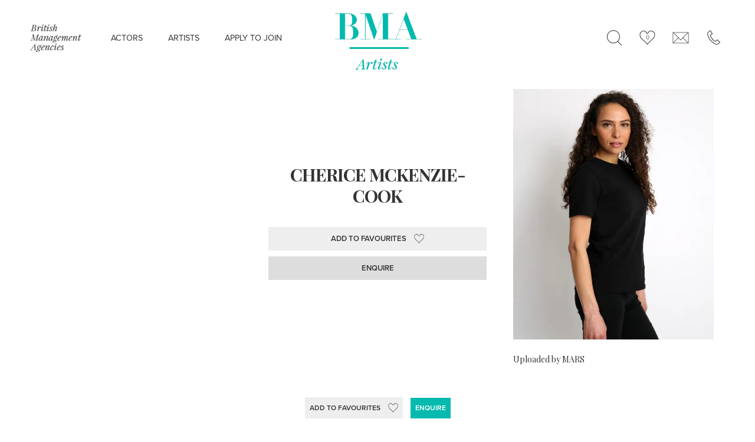

--- FILE ---
content_type: text/html; charset=UTF-8
request_url: https://bmaartists.com/130352/
body_size: 17179
content:
<!DOCTYPE html>
<html lang="en">
<head>

  <meta charset="utf-8">
<script type="text/javascript">
/* <![CDATA[ */
var gform;gform||(document.addEventListener("gform_main_scripts_loaded",function(){gform.scriptsLoaded=!0}),document.addEventListener("gform/theme/scripts_loaded",function(){gform.themeScriptsLoaded=!0}),window.addEventListener("DOMContentLoaded",function(){gform.domLoaded=!0}),gform={domLoaded:!1,scriptsLoaded:!1,themeScriptsLoaded:!1,isFormEditor:()=>"function"==typeof InitializeEditor,callIfLoaded:function(o){return!(!gform.domLoaded||!gform.scriptsLoaded||!gform.themeScriptsLoaded&&!gform.isFormEditor()||(gform.isFormEditor()&&console.warn("The use of gform.initializeOnLoaded() is deprecated in the form editor context and will be removed in Gravity Forms 3.1."),o(),0))},initializeOnLoaded:function(o){gform.callIfLoaded(o)||(document.addEventListener("gform_main_scripts_loaded",()=>{gform.scriptsLoaded=!0,gform.callIfLoaded(o)}),document.addEventListener("gform/theme/scripts_loaded",()=>{gform.themeScriptsLoaded=!0,gform.callIfLoaded(o)}),window.addEventListener("DOMContentLoaded",()=>{gform.domLoaded=!0,gform.callIfLoaded(o)}))},hooks:{action:{},filter:{}},addAction:function(o,r,e,t){gform.addHook("action",o,r,e,t)},addFilter:function(o,r,e,t){gform.addHook("filter",o,r,e,t)},doAction:function(o){gform.doHook("action",o,arguments)},applyFilters:function(o){return gform.doHook("filter",o,arguments)},removeAction:function(o,r){gform.removeHook("action",o,r)},removeFilter:function(o,r,e){gform.removeHook("filter",o,r,e)},addHook:function(o,r,e,t,n){null==gform.hooks[o][r]&&(gform.hooks[o][r]=[]);var d=gform.hooks[o][r];null==n&&(n=r+"_"+d.length),gform.hooks[o][r].push({tag:n,callable:e,priority:t=null==t?10:t})},doHook:function(r,o,e){var t;if(e=Array.prototype.slice.call(e,1),null!=gform.hooks[r][o]&&((o=gform.hooks[r][o]).sort(function(o,r){return o.priority-r.priority}),o.forEach(function(o){"function"!=typeof(t=o.callable)&&(t=window[t]),"action"==r?t.apply(null,e):e[0]=t.apply(null,e)})),"filter"==r)return e[0]},removeHook:function(o,r,t,n){var e;null!=gform.hooks[o][r]&&(e=(e=gform.hooks[o][r]).filter(function(o,r,e){return!!(null!=n&&n!=o.tag||null!=t&&t!=o.priority)}),gform.hooks[o][r]=e)}});
/* ]]> */
</script>

    <title>Cherice Mckenzie-Cook - BMA ARTISTS</title>
  <meta name="description" content="BMA is the world's leading model management company and an icon in the industry.">
  <meta name="viewport" content="width=device-width, initial-scale=1">
  <link rel="icon" type="image/x-icon" href="https://bmaartists.com/wp-content/themes/bma/images/favicon.png">
 <link rel="alternate" type="application/rss+xml" title="BMA ARTISTS RSS Feed" href="https://bmaartists.com/feed/" />
 <link rel="stylesheet" type="text/css" href="https://bmaartists.com/wp-content/themes/bma/style.css" media="screen" />
  <link rel="stylesheet" href="https://bmaartists.com/wp-content/themes/bma/css/normalize.css">
  <link rel="stylesheet" href="https://bmaartists.com/wp-content/themes/bma/css/skeleton.css">
  <link rel="stylesheet" href="https://bmaartists.com/wp-content/themes/bma/css/slick-theme.css">
  <link rel="stylesheet" href="https://bmaartists.com/wp-content/themes/bma/css/slick.css">
  <link rel="stylesheet" href="https://bmaartists.com/wp-content/themes/bma/css/main.css">
  <link rel="stylesheet" href="https://bmaartists.com/wp-content/themes/bma/css/mobile.css">
  <link rel="stylesheet" href="https://cdnjs.cloudflare.com/ajax/libs/font-awesome/6.5.1/css/all.min.css" integrity="sha512-DTOQO9RWCH3ppGqcWaEA1BIZOC6xxalwEsw9c2QQeAIftl+Vegovlnee1c9QX4TctnWMn13TZye+giMm8e2LwA==" crossorigin="anonymous" referrerpolicy="no-referrer" />
  <link href="https://fonts.googleapis.com/css?family=Playfair+Display:400,400i,700,700i" rel="stylesheet"> 
  <script src="https://use.typekit.net/pab6wes.js"></script>
<script>try{Typekit.load({ async: true });}catch(e){}</script>
  <meta name='robots' content='index, follow, max-image-preview:large, max-snippet:-1, max-video-preview:-1' />
	<style>img:is([sizes="auto" i], [sizes^="auto," i]) { contain-intrinsic-size: 3000px 1500px }</style>
	
	<!-- This site is optimized with the Yoast SEO plugin v26.7 - https://yoast.com/wordpress/plugins/seo/ -->
	<link rel="canonical" href="https://bmaartists.com/130352/" />
	<meta property="og:locale" content="en_GB" />
	<meta property="og:type" content="article" />
	<meta property="og:title" content="Cherice Mckenzie-Cook - BMA ARTISTS" />
	<meta property="og:description" content="Uploaded by MARS" />
	<meta property="og:url" content="https://bmaartists.com/130352/" />
	<meta property="og:site_name" content="BMA ARTISTS" />
	<meta property="article:modified_time" content="2023-01-17T15:26:52+00:00" />
	<meta property="og:image" content="https://bmaartists.com/130352" />
	<meta property="og:image:width" content="2048" />
	<meta property="og:image:height" content="2560" />
	<meta property="og:image:type" content="image/jpeg" />
	<meta name="twitter:card" content="summary_large_image" />
	<script type="application/ld+json" class="yoast-schema-graph">{"@context":"https://schema.org","@graph":[{"@type":"WebPage","@id":"https://bmaartists.com/130352/","url":"https://bmaartists.com/130352/","name":"Cherice Mckenzie-Cook - BMA ARTISTS","isPartOf":{"@id":"https://bmaartists.com/#website"},"primaryImageOfPage":{"@id":"https://bmaartists.com/130352/#primaryimage"},"image":{"@id":"https://bmaartists.com/130352/#primaryimage"},"thumbnailUrl":"https://i0.wp.com/bmaartists.com/wp-content/uploads/2023/01/130352.jpg?fit=2048%2C2560&ssl=1","datePublished":"2023-01-17T15:26:49+00:00","dateModified":"2023-01-17T15:26:52+00:00","breadcrumb":{"@id":"https://bmaartists.com/130352/#breadcrumb"},"inLanguage":"en-GB","potentialAction":[{"@type":"ReadAction","target":["https://bmaartists.com/130352/"]}]},{"@type":"ImageObject","inLanguage":"en-GB","@id":"https://bmaartists.com/130352/#primaryimage","url":"https://i0.wp.com/bmaartists.com/wp-content/uploads/2023/01/130352.jpg?fit=2048%2C2560&ssl=1","contentUrl":"https://i0.wp.com/bmaartists.com/wp-content/uploads/2023/01/130352.jpg?fit=2048%2C2560&ssl=1","width":2048,"height":2560},{"@type":"BreadcrumbList","@id":"https://bmaartists.com/130352/#breadcrumb","itemListElement":[{"@type":"ListItem","position":1,"name":"Home","item":"https://bmaartists.com/"},{"@type":"ListItem","position":2,"name":"Cherice Mckenzie-Cook"}]},{"@type":"WebSite","@id":"https://bmaartists.com/#website","url":"https://bmaartists.com/","name":"BMA ARTISTS","description":"","potentialAction":[{"@type":"SearchAction","target":{"@type":"EntryPoint","urlTemplate":"https://bmaartists.com/?s={search_term_string}"},"query-input":{"@type":"PropertyValueSpecification","valueRequired":true,"valueName":"search_term_string"}}],"inLanguage":"en-GB"}]}</script>
	<!-- / Yoast SEO plugin. -->


<link rel='dns-prefetch' href='//stats.wp.com' />
<link rel='preconnect' href='//i0.wp.com' />
<link rel='preconnect' href='//c0.wp.com' />
<link rel="alternate" type="application/rss+xml" title="BMA ARTISTS &raquo; Cherice Mckenzie-Cook Comments Feed" href="https://bmaartists.com/feed/?attachment_id=57557" />
<link rel='stylesheet' id='wp-block-library-css' href='https://c0.wp.com/c/6.7.4/wp-includes/css/dist/block-library/style.min.css' type='text/css' media='all' />
<link rel='stylesheet' id='mediaelement-css' href='https://c0.wp.com/c/6.7.4/wp-includes/js/mediaelement/mediaelementplayer-legacy.min.css' type='text/css' media='all' />
<link rel='stylesheet' id='wp-mediaelement-css' href='https://c0.wp.com/c/6.7.4/wp-includes/js/mediaelement/wp-mediaelement.min.css' type='text/css' media='all' />
<style id='jetpack-sharing-buttons-style-inline-css' type='text/css'>
.jetpack-sharing-buttons__services-list{display:flex;flex-direction:row;flex-wrap:wrap;gap:0;list-style-type:none;margin:5px;padding:0}.jetpack-sharing-buttons__services-list.has-small-icon-size{font-size:12px}.jetpack-sharing-buttons__services-list.has-normal-icon-size{font-size:16px}.jetpack-sharing-buttons__services-list.has-large-icon-size{font-size:24px}.jetpack-sharing-buttons__services-list.has-huge-icon-size{font-size:36px}@media print{.jetpack-sharing-buttons__services-list{display:none!important}}.editor-styles-wrapper .wp-block-jetpack-sharing-buttons{gap:0;padding-inline-start:0}ul.jetpack-sharing-buttons__services-list.has-background{padding:1.25em 2.375em}
</style>
<style id='classic-theme-styles-inline-css' type='text/css'>
/*! This file is auto-generated */
.wp-block-button__link{color:#fff;background-color:#32373c;border-radius:9999px;box-shadow:none;text-decoration:none;padding:calc(.667em + 2px) calc(1.333em + 2px);font-size:1.125em}.wp-block-file__button{background:#32373c;color:#fff;text-decoration:none}
</style>
<style id='global-styles-inline-css' type='text/css'>
:root{--wp--preset--aspect-ratio--square: 1;--wp--preset--aspect-ratio--4-3: 4/3;--wp--preset--aspect-ratio--3-4: 3/4;--wp--preset--aspect-ratio--3-2: 3/2;--wp--preset--aspect-ratio--2-3: 2/3;--wp--preset--aspect-ratio--16-9: 16/9;--wp--preset--aspect-ratio--9-16: 9/16;--wp--preset--color--black: #000000;--wp--preset--color--cyan-bluish-gray: #abb8c3;--wp--preset--color--white: #ffffff;--wp--preset--color--pale-pink: #f78da7;--wp--preset--color--vivid-red: #cf2e2e;--wp--preset--color--luminous-vivid-orange: #ff6900;--wp--preset--color--luminous-vivid-amber: #fcb900;--wp--preset--color--light-green-cyan: #7bdcb5;--wp--preset--color--vivid-green-cyan: #00d084;--wp--preset--color--pale-cyan-blue: #8ed1fc;--wp--preset--color--vivid-cyan-blue: #0693e3;--wp--preset--color--vivid-purple: #9b51e0;--wp--preset--gradient--vivid-cyan-blue-to-vivid-purple: linear-gradient(135deg,rgba(6,147,227,1) 0%,rgb(155,81,224) 100%);--wp--preset--gradient--light-green-cyan-to-vivid-green-cyan: linear-gradient(135deg,rgb(122,220,180) 0%,rgb(0,208,130) 100%);--wp--preset--gradient--luminous-vivid-amber-to-luminous-vivid-orange: linear-gradient(135deg,rgba(252,185,0,1) 0%,rgba(255,105,0,1) 100%);--wp--preset--gradient--luminous-vivid-orange-to-vivid-red: linear-gradient(135deg,rgba(255,105,0,1) 0%,rgb(207,46,46) 100%);--wp--preset--gradient--very-light-gray-to-cyan-bluish-gray: linear-gradient(135deg,rgb(238,238,238) 0%,rgb(169,184,195) 100%);--wp--preset--gradient--cool-to-warm-spectrum: linear-gradient(135deg,rgb(74,234,220) 0%,rgb(151,120,209) 20%,rgb(207,42,186) 40%,rgb(238,44,130) 60%,rgb(251,105,98) 80%,rgb(254,248,76) 100%);--wp--preset--gradient--blush-light-purple: linear-gradient(135deg,rgb(255,206,236) 0%,rgb(152,150,240) 100%);--wp--preset--gradient--blush-bordeaux: linear-gradient(135deg,rgb(254,205,165) 0%,rgb(254,45,45) 50%,rgb(107,0,62) 100%);--wp--preset--gradient--luminous-dusk: linear-gradient(135deg,rgb(255,203,112) 0%,rgb(199,81,192) 50%,rgb(65,88,208) 100%);--wp--preset--gradient--pale-ocean: linear-gradient(135deg,rgb(255,245,203) 0%,rgb(182,227,212) 50%,rgb(51,167,181) 100%);--wp--preset--gradient--electric-grass: linear-gradient(135deg,rgb(202,248,128) 0%,rgb(113,206,126) 100%);--wp--preset--gradient--midnight: linear-gradient(135deg,rgb(2,3,129) 0%,rgb(40,116,252) 100%);--wp--preset--font-size--small: 13px;--wp--preset--font-size--medium: 20px;--wp--preset--font-size--large: 36px;--wp--preset--font-size--x-large: 42px;--wp--preset--spacing--20: 0.44rem;--wp--preset--spacing--30: 0.67rem;--wp--preset--spacing--40: 1rem;--wp--preset--spacing--50: 1.5rem;--wp--preset--spacing--60: 2.25rem;--wp--preset--spacing--70: 3.38rem;--wp--preset--spacing--80: 5.06rem;--wp--preset--shadow--natural: 6px 6px 9px rgba(0, 0, 0, 0.2);--wp--preset--shadow--deep: 12px 12px 50px rgba(0, 0, 0, 0.4);--wp--preset--shadow--sharp: 6px 6px 0px rgba(0, 0, 0, 0.2);--wp--preset--shadow--outlined: 6px 6px 0px -3px rgba(255, 255, 255, 1), 6px 6px rgba(0, 0, 0, 1);--wp--preset--shadow--crisp: 6px 6px 0px rgba(0, 0, 0, 1);}:where(.is-layout-flex){gap: 0.5em;}:where(.is-layout-grid){gap: 0.5em;}body .is-layout-flex{display: flex;}.is-layout-flex{flex-wrap: wrap;align-items: center;}.is-layout-flex > :is(*, div){margin: 0;}body .is-layout-grid{display: grid;}.is-layout-grid > :is(*, div){margin: 0;}:where(.wp-block-columns.is-layout-flex){gap: 2em;}:where(.wp-block-columns.is-layout-grid){gap: 2em;}:where(.wp-block-post-template.is-layout-flex){gap: 1.25em;}:where(.wp-block-post-template.is-layout-grid){gap: 1.25em;}.has-black-color{color: var(--wp--preset--color--black) !important;}.has-cyan-bluish-gray-color{color: var(--wp--preset--color--cyan-bluish-gray) !important;}.has-white-color{color: var(--wp--preset--color--white) !important;}.has-pale-pink-color{color: var(--wp--preset--color--pale-pink) !important;}.has-vivid-red-color{color: var(--wp--preset--color--vivid-red) !important;}.has-luminous-vivid-orange-color{color: var(--wp--preset--color--luminous-vivid-orange) !important;}.has-luminous-vivid-amber-color{color: var(--wp--preset--color--luminous-vivid-amber) !important;}.has-light-green-cyan-color{color: var(--wp--preset--color--light-green-cyan) !important;}.has-vivid-green-cyan-color{color: var(--wp--preset--color--vivid-green-cyan) !important;}.has-pale-cyan-blue-color{color: var(--wp--preset--color--pale-cyan-blue) !important;}.has-vivid-cyan-blue-color{color: var(--wp--preset--color--vivid-cyan-blue) !important;}.has-vivid-purple-color{color: var(--wp--preset--color--vivid-purple) !important;}.has-black-background-color{background-color: var(--wp--preset--color--black) !important;}.has-cyan-bluish-gray-background-color{background-color: var(--wp--preset--color--cyan-bluish-gray) !important;}.has-white-background-color{background-color: var(--wp--preset--color--white) !important;}.has-pale-pink-background-color{background-color: var(--wp--preset--color--pale-pink) !important;}.has-vivid-red-background-color{background-color: var(--wp--preset--color--vivid-red) !important;}.has-luminous-vivid-orange-background-color{background-color: var(--wp--preset--color--luminous-vivid-orange) !important;}.has-luminous-vivid-amber-background-color{background-color: var(--wp--preset--color--luminous-vivid-amber) !important;}.has-light-green-cyan-background-color{background-color: var(--wp--preset--color--light-green-cyan) !important;}.has-vivid-green-cyan-background-color{background-color: var(--wp--preset--color--vivid-green-cyan) !important;}.has-pale-cyan-blue-background-color{background-color: var(--wp--preset--color--pale-cyan-blue) !important;}.has-vivid-cyan-blue-background-color{background-color: var(--wp--preset--color--vivid-cyan-blue) !important;}.has-vivid-purple-background-color{background-color: var(--wp--preset--color--vivid-purple) !important;}.has-black-border-color{border-color: var(--wp--preset--color--black) !important;}.has-cyan-bluish-gray-border-color{border-color: var(--wp--preset--color--cyan-bluish-gray) !important;}.has-white-border-color{border-color: var(--wp--preset--color--white) !important;}.has-pale-pink-border-color{border-color: var(--wp--preset--color--pale-pink) !important;}.has-vivid-red-border-color{border-color: var(--wp--preset--color--vivid-red) !important;}.has-luminous-vivid-orange-border-color{border-color: var(--wp--preset--color--luminous-vivid-orange) !important;}.has-luminous-vivid-amber-border-color{border-color: var(--wp--preset--color--luminous-vivid-amber) !important;}.has-light-green-cyan-border-color{border-color: var(--wp--preset--color--light-green-cyan) !important;}.has-vivid-green-cyan-border-color{border-color: var(--wp--preset--color--vivid-green-cyan) !important;}.has-pale-cyan-blue-border-color{border-color: var(--wp--preset--color--pale-cyan-blue) !important;}.has-vivid-cyan-blue-border-color{border-color: var(--wp--preset--color--vivid-cyan-blue) !important;}.has-vivid-purple-border-color{border-color: var(--wp--preset--color--vivid-purple) !important;}.has-vivid-cyan-blue-to-vivid-purple-gradient-background{background: var(--wp--preset--gradient--vivid-cyan-blue-to-vivid-purple) !important;}.has-light-green-cyan-to-vivid-green-cyan-gradient-background{background: var(--wp--preset--gradient--light-green-cyan-to-vivid-green-cyan) !important;}.has-luminous-vivid-amber-to-luminous-vivid-orange-gradient-background{background: var(--wp--preset--gradient--luminous-vivid-amber-to-luminous-vivid-orange) !important;}.has-luminous-vivid-orange-to-vivid-red-gradient-background{background: var(--wp--preset--gradient--luminous-vivid-orange-to-vivid-red) !important;}.has-very-light-gray-to-cyan-bluish-gray-gradient-background{background: var(--wp--preset--gradient--very-light-gray-to-cyan-bluish-gray) !important;}.has-cool-to-warm-spectrum-gradient-background{background: var(--wp--preset--gradient--cool-to-warm-spectrum) !important;}.has-blush-light-purple-gradient-background{background: var(--wp--preset--gradient--blush-light-purple) !important;}.has-blush-bordeaux-gradient-background{background: var(--wp--preset--gradient--blush-bordeaux) !important;}.has-luminous-dusk-gradient-background{background: var(--wp--preset--gradient--luminous-dusk) !important;}.has-pale-ocean-gradient-background{background: var(--wp--preset--gradient--pale-ocean) !important;}.has-electric-grass-gradient-background{background: var(--wp--preset--gradient--electric-grass) !important;}.has-midnight-gradient-background{background: var(--wp--preset--gradient--midnight) !important;}.has-small-font-size{font-size: var(--wp--preset--font-size--small) !important;}.has-medium-font-size{font-size: var(--wp--preset--font-size--medium) !important;}.has-large-font-size{font-size: var(--wp--preset--font-size--large) !important;}.has-x-large-font-size{font-size: var(--wp--preset--font-size--x-large) !important;}
:where(.wp-block-post-template.is-layout-flex){gap: 1.25em;}:where(.wp-block-post-template.is-layout-grid){gap: 1.25em;}
:where(.wp-block-columns.is-layout-flex){gap: 2em;}:where(.wp-block-columns.is-layout-grid){gap: 2em;}
:root :where(.wp-block-pullquote){font-size: 1.5em;line-height: 1.6;}
</style>
<link rel='stylesheet' id='contact-form-7-css' href='https://bmaartists.com/wp-content/plugins/contact-form-7/includes/css/styles.css?ver=6.1.4' type='text/css' media='all' />
<style id='contact-form-7-inline-css' type='text/css'>
.wpcf7 .wpcf7-recaptcha iframe {margin-bottom: 0;}.wpcf7 .wpcf7-recaptcha[data-align="center"] > div {margin: 0 auto;}.wpcf7 .wpcf7-recaptcha[data-align="right"] > div {margin: 0 0 0 auto;}
</style>
<link rel='stylesheet' id='wpum-frontend-css' href='https://bmaartists.com/wp-content/plugins/wp-user-manager/assets/css/wpum.min.css?ver=2.9.13' type='text/css' media='all' />
<link rel='stylesheet' id='search-filter-plugin-styles-css' href='https://bmaartists.com/wp-content/plugins/search-filter-pro/public/assets/css/search-filter.min.css?ver=2.4.4' type='text/css' media='all' />
<script type="text/javascript" src="https://c0.wp.com/c/6.7.4/wp-includes/js/jquery/jquery.min.js" id="jquery-core-js"></script>
<script type="text/javascript" src="https://c0.wp.com/c/6.7.4/wp-includes/js/jquery/jquery-migrate.min.js" id="jquery-migrate-js"></script>
<script type="text/javascript" id="search-filter-plugin-build-js-extra">
/* <![CDATA[ */
var SF_LDATA = {"ajax_url":"https:\/\/bmaartists.com\/wp-admin\/admin-ajax.php","home_url":"https:\/\/bmaartists.com\/"};
/* ]]> */
</script>
<script type="text/javascript" src="https://bmaartists.com/wp-content/plugins/search-filter-pro/public/assets/js/search-filter-build.min.js?ver=2.4.4" id="search-filter-plugin-build-js"></script>
<script type="text/javascript" src="https://bmaartists.com/wp-content/plugins/search-filter-pro/public/assets/js/chosen.jquery.min.js?ver=2.4.4" id="search-filter-plugin-chosen-js"></script>
<script type="text/javascript" id="favorites-js-extra">
/* <![CDATA[ */
var favorites_data = {"ajaxurl":"https:\/\/bmaartists.com\/wp-admin\/admin-ajax.php","nonce":"e077bf3c0f","favorite":"Add to Favourites <i class=\"sf-icon-star-empty\"><\/i>","favorited":"Remove from Favourites <i class=\"sf-icon-star-empty\"><\/i>","includecount":"","indicate_loading":"","loading_text":"Loading","loading_image":"","loading_image_active":"","loading_image_preload":"","cache_enabled":"1","button_options":{"button_type":"custom","custom_colors":false,"box_shadow":false,"include_count":false,"default":{"background_default":false,"border_default":false,"text_default":false,"icon_default":false,"count_default":false},"active":{"background_active":false,"border_active":false,"text_active":false,"icon_active":false,"count_active":false}},"authentication_modal_content":"<p>Please login to add favorites.<\/p><p><a href=\"#\" data-favorites-modal-close>Dismiss this notice<\/a><\/p>","authentication_redirect":"","dev_mode":"","logged_in":"","user_id":"0","authentication_redirect_url":"https:\/\/bmaartists.com\/wp-login.php"};
/* ]]> */
</script>
<script type="text/javascript" src="https://bmaartists.com/wp-content/plugins/favorites/assets/js/favorites.min.js?ver=2.3.6" id="favorites-js"></script>
<link rel="https://api.w.org/" href="https://bmaartists.com/wp-json/" /><link rel="alternate" title="JSON" type="application/json" href="https://bmaartists.com/wp-json/wp/v2/media/57557" /><link rel="EditURI" type="application/rsd+xml" title="RSD" href="https://bmaartists.com/xmlrpc.php?rsd" />
<meta name="generator" content="WordPress 6.7.4" />
<link rel='shortlink' href='https://bmaartists.com/?p=57557' />
<link rel="alternate" title="oEmbed (JSON)" type="application/json+oembed" href="https://bmaartists.com/wp-json/oembed/1.0/embed?url=https%3A%2F%2Fbmaartists.com%2F130352%2F" />
<link rel="alternate" title="oEmbed (XML)" type="text/xml+oembed" href="https://bmaartists.com/wp-json/oembed/1.0/embed?url=https%3A%2F%2Fbmaartists.com%2F130352%2F&#038;format=xml" />
	<style>img#wpstats{display:none}</style>
		<style type="text/css">.recentcomments a{display:inline !important;padding:0 !important;margin:0 !important;}</style>
<style>
.searchandfilter ul{display:flex;flex-wrap:wrap;gap:20px;margin:0;padding:0;list-style:none}
.searchandfilter ul>li{margin:0;padding:0}

/* Model name: its row spans 100% and the input fills the row */
.searchandfilter ul>li.sf-field-search{flex:1 1 100%}
.searchandfilter ul>li.sf-field-search input[type="text"]{width:100%!important;max-width:none}

/* 4-per-row selects */
.searchandfilter ul>li[data-sf-field-input-type="select"],
.searchandfilter ul>li[data-sf-field-input-type="range-select"]{flex:1 1 calc(25% - 20px);min-width:240px}

.searchandfilter ul>li[data-sf-field-input-type="checkbox"]{flex:1 1 100%}
.searchandfilter ul>li.sf-field-submit{order:999;flex:1 1 100%;display:flex;justify-content:flex-end}

/* Headings */
.searchandfilter h4{margin:0 0 8px;font-size:16px;font-weight:700;color:#2b2b2b}

/* Inputs + modern selects */
.searchandfilter input[type="text"],
.searchandfilter select{
  height:46px;
  border-radius:3px;
  border:1px solid #ddd;
  background:#fff;
  padding:0 16px;
  font-size:16px;
  box-shadow:0 2px 6px rgba(0,0,0,.05);
  transition:box-shadow .25s,border-color .25s;
  width:100%;
  box-sizing:border-box
}
.searchandfilter input[type="text"]:hover,
.searchandfilter select:hover{border-color:#00baaf}
.searchandfilter input[type="text"]:focus,
.searchandfilter select:focus{outline:none;border-color:#00baaf;box-shadow:0 0 0 4px rgba(0,186,175,.15)}

/* Make filter selects look like the text field (custom arrow) */
.searchandfilter select:not(.sf-range-min):not(.sf-range-max){
  -webkit-appearance:none;appearance:none;
  background-color:#fff;
  background-image:url("data:image/svg+xml;utf8,<svg xmlns='http://www.w3.org/2000/svg' width='14' height='14' viewBox='0 0 24 24' fill='none' stroke='%23888' stroke-width='2' stroke-linecap='round' stroke-linejoin='round'><polyline points='6 9 12 15 18 9'/></svg>");
  background-repeat:no-repeat;background-position:right 14px center;background-size:14px 14px;
  padding-right:44px;line-height:normal
}

/* Age min/max: keep native look and remove duplicate arrow */
.searchandfilter select.sf-range-min,
.searchandfilter select.sf-range-max{
  -webkit-appearance:auto;appearance:auto;
  background-image:none!important;background-color:#fff;
  padding:2px 10px;line-height:normal;height:auto;width:auto;min-width:70px
}

/* Plugin containers full width */
.searchandfilter .chosen-container,.searchandfilter .select2-container{width:100%!important}

/* Ethnicity grid */
.searchandfilter li.sf-field-post-meta-ethnicity>ul{display:grid;grid-template-columns:repeat(4,minmax(220px,1fr));gap:14px 28px;margin:8px 0 0 0;padding:0;list-style:none}
.searchandfilter li.sf-field-post-meta-ethnicity>ul>li{display:flex!important;justify-content:flex-start!important;align-items:center!important;gap:8px;width:100%;margin:0;padding:2px 0}
.searchandfilter li.sf-field-post-meta-ethnicity input[type="checkbox"]{width:18px;height:18px;margin:0;flex:0 0 auto}
.searchandfilter li.sf-field-post-meta-ethnicity label{flex:1 1 auto;min-width:0;margin:0;line-height:1.35;display:inline-flex;align-items:flex-start;gap:6px;white-space:normal;overflow-wrap:anywhere}
.searchandfilter li.sf-field-post-meta-ethnicity .sf-count{color:#888;font-weight:500}
.searchandfilter li.sf-field-post-meta-ethnicity>ul>li ul{margin:6px 0 0 28px;padding:0;list-style:none}

/* Category masonry columns + aligned children */
.searchandfilter li.sf-field-category>ul{display:block!important;column-count:4;column-gap:28px;margin:8px 0 0 0;padding:0;list-style:none}
.searchandfilter li.sf-field-category>ul>li{break-inside:avoid;-webkit-column-break-inside:avoid;page-break-inside:avoid;display:grid!important;grid-template-columns:22px 1fr;align-items:start;gap:8px;width:100%;margin:0 0 10px 0;padding:0}
.searchandfilter li.sf-field-category input[type="checkbox"]{grid-column:1/2;width:18px;height:18px;margin-top:2px;flex:0 0 auto}
.searchandfilter li.sf-field-category label{grid-column:2/3;flex:1 1 auto;min-width:0;margin:0;line-height:1.35;display:block;white-space:normal;overflow-wrap:anywhere}
.searchandfilter li.sf-field-category .sf-count{color:#888;font-weight:500}
.searchandfilter li.sf-field-category>ul>li ul{grid-column:2/3;grid-row:2/3;display:flex!important;flex-direction:column;gap:10px;margin:-2px 0 0 -30px;padding:0;list-style:none}
.searchandfilter li.sf-field-category>ul>li ul>li{display:flex!important;align-items:flex-start!important;gap:8px;margin:0;padding:6px 0;width:100%}
.searchandfilter li.sf-field-category>ul>li ul input[type="checkbox"]{width:18px;height:18px;margin:0}

/* Submit button */
.searchandfilter input[type="submit"]{
  height:46px;padding:0 18px;
  border-radius:3px;
  border:1px solid #00baaf;background:#00baaf;color:#fff;
  font-weight:600;cursor:pointer;transition:transform .05s,box-shadow .25s
}
.searchandfilter input[type="submit"]:hover{box-shadow:0 6px 16px rgba(0,186,175,.25)}
.searchandfilter input[type="submit"]:active{transform:translateY(1px)}

/* Responsive */
@media (max-width:1024px){
  .searchandfilter ul>li[data-sf-field-input-type="select"],
  .searchandfilter ul>li[data-sf-field-input-type="range-select"]{flex-basis:calc(50% - 20px)}
  .searchandfilter li.sf-field-post-meta-ethnicity>ul{grid-template-columns:repeat(2,minmax(220px,1fr))}
  .searchandfilter li.sf-field-category>ul{column-count:2}
}
@media (max-width:640px){
  .searchandfilter ul>li[data-sf-field-input-type="select"],
  .searchandfilter ul>li[data-sf-field-input-type="range-select"]{flex-basis:100%}
  .searchandfilter li.sf-field-post-meta-ethnicity>ul{grid-template-columns:1fr}
  .searchandfilter li.sf-field-category>ul{column-count:1}
}

li.sf-field-search label{width:100%!important}

/* === Two-column layout for combobox dropdowns === */
/* Chosen */
.searchandfilter [data-sf-combobox="1"] .chosen-drop .chosen-results{
  display:grid!important;grid-template-columns:repeat(2,minmax(0,1fr));
  column-gap:12px;row-gap:6px;padding:0 8px 8px 8px
}
.searchandfilter [data-sf-combobox="1"] .chosen-drop .chosen-results li{
  display:block!important;margin:0;padding:6px 8px;line-height:1.25;white-space:normal;word-break:break-word
}
.searchandfilter [data-sf-combobox="1"] .chosen-drop .chosen-results li.no-results,
.searchandfilter [data-sf-combobox="1"] .chosen-drop .chosen-results li.group-result{grid-column:1/-1}

/* Select2 */
.searchandfilter [data-sf-combobox="1"] .select2-results__options{
  display:grid!important;grid-template-columns:repeat(2,minmax(0,1fr));
  column-gap:12px;row-gap:6px;padding:4px 8px 8px 8px
}
.searchandfilter [data-sf-combobox="1"] .select2-results__option{white-space:normal;line-height:1.25}

/* Keep dropdown as wide as field */
.searchandfilter [data-sf-combobox="1"] .chosen-drop,
.searchandfilter [data-sf-combobox="1"] .select2-dropdown{width:100%!important}

@media (max-width:640px){
  .searchandfilter [data-sf-combobox="1"] .chosen-drop .chosen-results,
  .searchandfilter [data-sf-combobox="1"] .select2-results__options{grid-template-columns:1fr}
}
.chosen-container .chosen-results li{width:100%}

/* === Chosen selects styled like the model-name input (flat, rounded=3px) === */
.searchandfilter .chosen-container{font-size:16px}

/* The closed select */
.searchandfilter .chosen-container-single .chosen-single{
  position:relative;display:flex;align-items:center;
  height:46px;line-height:46px;
  padding:0 44px 0 16px;
  border:1px solid #ddd!important;
  border-radius:3px!important;
  background:#fff!important;
  box-shadow:0 2px 6px rgba(0,0,0,.05)!important;
  color:#1f1f1f;text-decoration:none
}

/* text inside */
.searchandfilter .chosen-container-single .chosen-single span{
  margin:0;overflow:hidden;text-overflow:ellipsis;white-space:nowrap
}

/* kill old arrow sprite + add clean chevron */
.searchandfilter .chosen-container-single .chosen-single div{width:44px;height:46px;right:0;top:0}
.searchandfilter .chosen-container-single .chosen-single div b{background:none!important}
.searchandfilter .chosen-container-single .chosen-single::after{
  content:"";position:absolute;right:14px;top:50%;transform:translateY(-50%);
  width:14px;height:14px;background:url("data:image/svg+xml;utf8,<svg xmlns='http://www.w3.org/2000/svg' width='14' height='14' viewBox='0 0 24 24' fill='none' stroke='%23888' stroke-width='2' stroke-linecap='round' stroke-linejoin='round'><polyline points='6 9 12 15 18 9'/></svg>") no-repeat center/14px 14px;pointer-events:none
}

/* hover/focus */
.searchandfilter .chosen-container-active .chosen-single{
  border-color:#00baaf!important;box-shadow:0 0 0 4px rgba(0,186,175,.15)!important
}

/* Dropdown panel */
.searchandfilter .chosen-container .chosen-drop{
  margin-top:-1px;border:1px solid #ddd;border-top:0;
  border-radius:0 0 3px 3px;
  background:#fff;box-shadow:0 12px 24px rgba(0,0,0,.08)
}

/* Search box inside dropdown */
.searchandfilter .chosen-container-single .chosen-search{padding:8px}
.searchandfilter .chosen-container-single .chosen-search input[type=text]{
  height:40px;line-height:40px;border:1px solid #ddd;border-radius:3px;
  padding:0 12px 0 36px;background:#fff!important;
  background-image:url("data:image/svg+xml;utf8,<svg xmlns='http://www.w3.org/2000/svg' width='16' height='16' viewBox='0 0 24 24' fill='none' stroke='%23999' stroke-width='2' stroke-linecap='round' stroke-linejoin='round'><circle cx='11' cy='11' r='7'/><line x1='21' y1='21' x2='16.65' y2='16.65'/></svg>");
  background-repeat:no-repeat;background-position:10px center;background-size:16px
}

/* Options */
.searchandfilter .chosen-container .chosen-results{
  margin:0 8px 10px 8px;padding:0;max-height:300px;overflow:auto
}
.searchandfilter .chosen-container .chosen-results li{
  border-radius:3px;
  padding:8px 10px;margin:2px 0;white-space:normal;line-height:1.25
}
.searchandfilter .chosen-container .chosen-results li.highlighted{background:#00baaf;color:#fff}

/* Multi (if any) chips */
.searchandfilter .chosen-container-multi .chosen-choices{
  min-height:46px;border:1px solid #ddd;border-radius:3px;
  background:#fff;box-shadow:0 2px 6px rgba(0,0,0,.05);
  padding:6px 8px;display:flex;flex-wrap:wrap;gap:6px
}

/* Ensure our style wins */
.searchandfilter .chosen-container-single .chosen-single,
.searchandfilter .chosen-container .chosen-results li,
.searchandfilter .chosen-container .chosen-drop{background-image:none!important}

/* Heading style override */
.searchandfilter h4{
  margin:0 0 4px;
  font-size:20px;
  font-weight:600;
  line-height:20px;
  color:#000;
  font-family:"Proxima Nova", Sans-serif
}
	
li.sf-field-post-meta-ethnicity, li.sf-field-category {
    margin-top: 30px !important;
}
/* Age range (min/max) — match the look of other selects */
.searchandfilter li.sf-field-post-meta-age .sf-meta-range-select-fromto{
  display: flex;
  align-items: center;
  gap: 12px;
}
.searchandfilter li.sf-field-post-meta-age select.sf-range-min,
.searchandfilter li.sf-field-post-meta-age select.sf-range-max{
  -webkit-appearance: none !important;
  appearance: none !important;
  height: 46px !important;
  line-height: 46px;
  min-width: 110px;
  border: 1px solid #ddd;
  border-radius: 3px;
  padding: 0 5px;
  padding-right: 0px;
  background: #fff
    url("data:image/svg+xml;utf8,<svg xmlns='http://www.w3.org/2000/svg' width='14' height='14' viewBox='0 0 24 24' fill='none' stroke='%23888' stroke-width='2' stroke-linecap='round' stroke-linejoin='round'><polyline points='6 9 12 15 18 9'/></svg>")
    no-repeat right 14px center / 14px 14px;
  box-shadow: 0 2px 6px rgba(0,0,0,.05);
}
.searchandfilter li.sf-field-post-meta-age select.sf-range-min:hover,
.searchandfilter li.sf-field-post-meta-age select.sf-range-max:hover{
  border-color:#00baaf;
}
.searchandfilter li.sf-field-post-meta-age select.sf-range-min:focus,
.searchandfilter li.sf-field-post-meta-age select.sf-range-max:focus{
  outline:none;
  border-color:#00baaf;
  box-shadow:0 0 0 4px rgba(0,186,175,.15);
}

/* Center the 'to' separator */
.searchandfilter li.sf-field-post-meta-age .sf-range-values-seperator{
  display:inline-flex;
  align-items:center;
  height:46px;
  line-height:46px;
  margin:0;
}
.searchandfilter ul>li.sf-field-submit {
    border-top: 1px solid #00000014;
    padding: 20px 0;
    margin-top: 30px;    text-align: center;
}
	
.searchandfilter input[type="submit"] {
    height: 55px;
    padding: 0px 18px;
    border-radius: 3px;
    border: 1px solid #00baaf;
    background: #00baaf;
    color: #fff;
    cursor: pointer;
    transition: transform .05s,box-shadow .25s;
    min-width: 250px;
    margin: 0 0 4px;
    font-size: 20px;
    font-weight: 600;
    line-height: 20px;
    font-family: "Proxima Nova", Sans-serif;
}
	
.searchandfilter li.sf-field-category label {
    font-size: 16px;
    text-transform: uppercase;
}
.searchandfilter li.sf-field-post-meta-ethnicity label {
    font-size: 16px;
    text-transform: uppercase;
}
</style>

		<style type="text/css" id="wp-custom-css">
			.searchandfilter ul li ul li ul {
    margin-left: 0px;
} 
.sf-level-1 {display:flex!important}

.searchandfilter ul li {
    display: inline-block !important;
    width: 50%;
    vertical-align: bottom;
}
@media only screen and (max-width: 600px) {.searchandfilter ul li {
    display: inline-block !important;
    width: 100%;
    vertical-align: bottom;
}}		</style>
		 
</head>
<body class="">  

<nav class="nav-hide">
	<div class="mobilemenu-holder">
          <ul id="menu" class="navlist"><li id="menu-item-20436" class="menu-item menu-item-type-taxonomy menu-item-object-category menu-item-20436"><a href="https://bmaartists.com/category/actors/actors-men/">Male Actors</a></li>
<li id="menu-item-20435" class="menu-item menu-item-type-taxonomy menu-item-object-category menu-item-20435"><a href="https://bmaartists.com/category/actors/actors-women/">Female Actors</a></li>
<li id="menu-item-20434" class="menu-item menu-item-type-taxonomy menu-item-object-category menu-item-20434"><a href="https://bmaartists.com/category/actors/actors-children/">Child Actors</a></li>
<li id="menu-item-20437" class="menu-item menu-item-type-taxonomy menu-item-object-category menu-item-20437"><a href="https://bmaartists.com/category/artists/child-characters/">Child Characters</a></li>
<li id="menu-item-20438" class="menu-item menu-item-type-taxonomy menu-item-object-category menu-item-20438"><a href="https://bmaartists.com/category/artists/female-artists/">Female Artists</a></li>
<li id="menu-item-20439" class="menu-item menu-item-type-taxonomy menu-item-object-category menu-item-20439"><a href="https://bmaartists.com/category/artists/male-artists/">Male Artists</a></li>
<li id="menu-item-20440" class="menu-item menu-item-type-taxonomy menu-item-object-category menu-item-20440"><a href="https://bmaartists.com/category/artists/presenters/">Presenters</a></li>
<li id="menu-item-20441" class="menu-item menu-item-type-taxonomy menu-item-object-category menu-item-20441"><a href="https://bmaartists.com/category/artists/voice-over-artists/">Voice Over Artists</a></li>
<li id="menu-item-1299" class="menu-item menu-item-type-post_type menu-item-object-page menu-item-1299"><a href="https://bmaartists.com/advanced-search/">Search</a></li>
<li id="menu-item-27848" class="menu-item menu-item-type-post_type menu-item-object-page menu-item-27848"><a href="https://bmaartists.com/apply-to-join/">Apply to join</a></li>
</ul>          </div>
        </nav>
<header class="animate">
    <div class="container textleft">
      <div class="row">
      	<div class="twelve columns">
        	<a href="https://bmaartists.com"><img src="https://bmaartists.com/wp-content/themes/bma/images/logo-txt.png" alt="British Management Agencies" id="logo-txt" class="animate"></a>
            
            <a href="https://bmaartists.com"><img src="https://bmaartists.com/wp-content/themes/bma/images/BMA-models-logo.png" alt="BMA models" id="logo" class="animate" /></a>
            <ul id="mainmenu" class="navlist"><li id="menu-item-1685" class="menu-item menu-item-type-taxonomy menu-item-object-category menu-item-has-children menu-item-1685"><a href="https://bmaartists.com/category/actors/">Actors</a>
<ul class="sub-menu">
	<li id="menu-item-1677" class="menu-item menu-item-type-taxonomy menu-item-object-category menu-item-1677"><a href="https://bmaartists.com/category/actors/actors-women/">WOMEN</a></li>
	<li id="menu-item-1678" class="menu-item menu-item-type-taxonomy menu-item-object-category menu-item-1678"><a href="https://bmaartists.com/category/actors/actors-men/">MEN</a></li>
	<li id="menu-item-49650" class="menu-item menu-item-type-taxonomy menu-item-object-category menu-item-49650"><a href="https://bmaartists.com/category/actors/actors-non-binary/">NON-BINARY</a></li>
	<li id="menu-item-1676" class="menu-item menu-item-type-taxonomy menu-item-object-category menu-item-1676"><a href="https://bmaartists.com/category/actors/actors-children/">CHILDREN</a></li>
</ul>
</li>
<li id="menu-item-1679" class="menu-item menu-item-type-taxonomy menu-item-object-category menu-item-has-children menu-item-1679"><a href="https://bmaartists.com/category/artists/">Artists</a>
<ul class="sub-menu">
	<li id="menu-item-1681" class="menu-item menu-item-type-taxonomy menu-item-object-category menu-item-1681"><a href="https://bmaartists.com/category/artists/female-artists/">FEMALE ARTISTS</a></li>
	<li id="menu-item-1682" class="menu-item menu-item-type-taxonomy menu-item-object-category menu-item-1682"><a href="https://bmaartists.com/category/artists/male-artists/">MALE ARTISTS</a></li>
	<li id="menu-item-49651" class="menu-item menu-item-type-taxonomy menu-item-object-category menu-item-49651"><a href="https://bmaartists.com/category/artists/non-binary-artists/">NON-BINARY ARTISTS</a></li>
	<li id="menu-item-1680" class="menu-item menu-item-type-taxonomy menu-item-object-category menu-item-1680"><a href="https://bmaartists.com/category/artists/child-characters/">CHILD ARTISTS</a></li>
	<li id="menu-item-1684" class="menu-item menu-item-type-taxonomy menu-item-object-category menu-item-1684"><a href="https://bmaartists.com/category/artists/voice-over-artists/">VOICE OVER ARTISTS</a></li>
	<li id="menu-item-1683" class="menu-item menu-item-type-taxonomy menu-item-object-category menu-item-1683"><a href="https://bmaartists.com/category/artists/presenters/">PRESENTERS</a></li>
</ul>
</li>
<li id="menu-item-27849" class="menu-item menu-item-type-post_type menu-item-object-page menu-item-27849"><a href="https://bmaartists.com/apply-to-join/">Apply to join</a></li>
</ul>            <div class="navbar-toggle animate" title="Menu">
                <div class="bar1"></div>
                <div class="bar2"></div>
                <div class="bar4"></div>
                <div class="bar3"></div>
            </div>
             <div class="submenu animate textright">
            	<ul>
                	<li class="submenu1"><a href="https://bmaartists.com/advanced-search">&nbsp;</a></li>
                    <li class="submenu4"><a href="https://bmaartists.com/favourites" class="usercounter">&nbsp;</a></li>
                    <li class="submenu3"><a href="mailto:info@bmaartists.com">&nbsp;</a></li>
                    <li class="phonedesk"><a href="javascript:void(0);">&nbsp;</a></li>
                </ul>
            </div>
		</div>	 
      </div>
    </div>
  </header>
<span class="simplefavorites-user-count" data-posttypes="all" data-siteid="1">0</span>				  
<!-- Overlays -->
<div class="model-detail-links-fixed animate-sl">
<div class="model-detail-links">
	<div class="model-detail-link model-detail-add animate"><button class="simplefavorite-button" data-postid="57557" data-siteid="1" data-groupid="1" data-favoritecount="0" style="">Add to Favourites <i class="sf-icon-star-empty"></i></button></div>
    <div class="model-detail-link model-detail-book animate">ENQUIRE</div>
    </div>
</div>
   
     
     
       
    
 <section class="modelpolaroid model-book animate_slow">
 	<div>
  	<div class="container">
      <div class="row">
      <div class="modelpolaroid-close"></div>
      <div class="full-width columnsfull">
        <div class="bookslider animate_slow_delay">
        <div class="responsiveimage-cont">
        <div class="valign_parent">
        <div class="valign_child">
        <div class="globalmax_md">
        <h3 style="text-transform:uppercase;">ENQUIRE ABOUT Cherice Mckenzie-Cook</h3>
        <p>+44 (0)2038 468 468</p>
        
                <div class='gf_browser_chrome gform_wrapper gform_legacy_markup_wrapper gform-theme--no-framework' data-form-theme='legacy' data-form-index='0' id='gform_wrapper_1' ><div id='gf_1' class='gform_anchor' tabindex='-1'></div><form method='post' enctype='multipart/form-data' target='gform_ajax_frame_1' id='gform_1'  action='/130352/#gf_1' data-formid='1' novalidate>
                        <div class='gform-body gform_body'><ul id='gform_fields_1' class='gform_fields top_label form_sublabel_below description_below validation_below'><li id="field_1_1" class="gfield gfield--type-text gfield--input-type-text gf_left_half gfield_contains_required field_sublabel_below gfield--no-description field_description_below field_validation_below gfield_visibility_visible"  ><label class='gfield_label gform-field-label' for='input_1_1'>Name<span class="gfield_required"><span class="gfield_required gfield_required_asterisk">*</span></span></label><div class='ginput_container ginput_container_text'><input name='input_1' id='input_1_1' type='text' value='' class='large'     aria-required="true" aria-invalid="false"   /></div></li><li id="field_1_8" class="gfield gfield--type-text gfield--input-type-text gf_right_half field_sublabel_below gfield--no-description field_description_below field_validation_below gfield_visibility_visible"  ><label class='gfield_label gform-field-label' for='input_1_8'>Company Name</label><div class='ginput_container ginput_container_text'><input name='input_8' id='input_1_8' type='text' value='' class='large'      aria-invalid="false"   /></div></li><li id="field_1_2" class="gfield gfield--type-email gfield--input-type-email gf_left_half gfield_contains_required field_sublabel_below gfield--no-description field_description_below field_validation_below gfield_visibility_visible"  ><label class='gfield_label gform-field-label' for='input_1_2'>Email<span class="gfield_required"><span class="gfield_required gfield_required_asterisk">*</span></span></label><div class='ginput_container ginput_container_email'>
                            <input name='input_2' id='input_1_2' type='email' value='' class='large'    aria-required="true" aria-invalid="false"  />
                        </div></li><li id="field_1_6" class="gfield gfield--type-text gfield--input-type-text gf_right_half gfield_contains_required field_sublabel_below gfield--no-description field_description_below field_validation_below gfield_visibility_visible"  ><label class='gfield_label gform-field-label' for='input_1_6'>Phone<span class="gfield_required"><span class="gfield_required gfield_required_asterisk">*</span></span></label><div class='ginput_container ginput_container_text'><input name='input_6' id='input_1_6' type='text' value='' class='large'     aria-required="true" aria-invalid="false"   /></div></li><li id="field_1_3" class="gfield gfield--type-textarea gfield--input-type-textarea gf_left_half gfield_contains_required field_sublabel_below gfield--no-description field_description_below field_validation_below gfield_visibility_visible"  ><label class='gfield_label gform-field-label' for='input_1_3'>Message<span class="gfield_required"><span class="gfield_required gfield_required_asterisk">*</span></span></label><div class='ginput_container ginput_container_textarea'><textarea name='input_3' id='input_1_3' class='textarea large'     aria-required="true" aria-invalid="false"   rows='10' cols='50'></textarea></div></li><li id="field_1_5" class="gfield gfield--type-checkbox gfield--type-choice gfield--input-type-checkbox gf_list_inline gf_right_half gfield_contains_required field_sublabel_below gfield--no-description field_description_below field_validation_below gfield_visibility_visible"  ><label class='gfield_label gform-field-label gfield_label_before_complex' >I agree to receive information from you by email regarding your products and services<span class="gfield_required"><span class="gfield_required gfield_required_asterisk">*</span></span></label><div class='ginput_container ginput_container_checkbox'><ul class='gfield_checkbox' id='input_1_5'><li class='gchoice gchoice_1_5_1'>
								<input class='gfield-choice-input' name='input_5.1' type='checkbox'  value='I agree'  id='choice_1_5_1'   />
								<label for='choice_1_5_1' id='label_1_5_1' class='gform-field-label gform-field-label--type-inline'>I agree</label>
							</li></ul></div></li><li id="field_1_9" class="gfield gfield--type-fileupload gfield--input-type-fileupload gf_left_third field_sublabel_below gfield--no-description field_description_below field_validation_below gfield_visibility_visible"  ><label class='gfield_label gform-field-label' for='input_1_9'>Additional documents</label><div class='ginput_container ginput_container_fileupload'><input type='hidden' name='MAX_FILE_SIZE' value='8388608' /><input name='input_9' id='input_1_9' type='file' class='medium' aria-describedby="gfield_upload_rules_1_9" onchange='javascript:gformValidateFileSize( this, 8388608 );'  /><span class='gfield_description gform_fileupload_rules' id='gfield_upload_rules_1_9'>Max. file size: 8 MB.</span><div class='gfield_description validation_message gfield_validation_message validation_message--hidden-on-empty' id='live_validation_message_1_9'></div> </div></li><li id="field_1_10" class="gfield gfield--type-captcha gfield--input-type-captcha gfield--width-full field_sublabel_below gfield--no-description field_description_below field_validation_below gfield_visibility_visible"  ><label class='gfield_label gform-field-label' for='input_1_10'>CAPTCHA</label><div id='input_1_10' class='ginput_container ginput_recaptcha' data-sitekey='6LeB2WgqAAAAANwEJ0XPNhmxtkNA6KrKD4Nj0iHc'  data-theme='light' data-tabindex='0'  data-badge=''></div></li><li id="field_1_4" class="gfield gfield--type-hidden gfield--input-type-hidden gform_hidden field_sublabel_below gfield--no-description field_description_below field_validation_below gfield_visibility_visible"  ><div class='ginput_container ginput_container_text'><input name='input_4' id='input_1_4' type='hidden' class='gform_hidden'  aria-invalid="false" value='Cherice Mckenzie-Cook' /></div></li></ul></div>
        <div class='gform-footer gform_footer top_label'> <input type='submit' id='gform_submit_button_1' class='gform_button button' onclick='gform.submission.handleButtonClick(this);' data-submission-type='submit' value='Submit'  /> <input type='hidden' name='gform_ajax' value='form_id=1&amp;title=&amp;description=&amp;tabindex=0&amp;theme=legacy&amp;styles=[]&amp;hash=9cd261ea0d65a29d2a52c1b6b9e42a22' />
            <input type='hidden' class='gform_hidden' name='gform_submission_method' data-js='gform_submission_method_1' value='iframe' />
            <input type='hidden' class='gform_hidden' name='gform_theme' data-js='gform_theme_1' id='gform_theme_1' value='legacy' />
            <input type='hidden' class='gform_hidden' name='gform_style_settings' data-js='gform_style_settings_1' id='gform_style_settings_1' value='[]' />
            <input type='hidden' class='gform_hidden' name='is_submit_1' value='1' />
            <input type='hidden' class='gform_hidden' name='gform_submit' value='1' />
            
            <input type='hidden' class='gform_hidden' name='gform_unique_id' value='' />
            <input type='hidden' class='gform_hidden' name='state_1' value='WyJbXSIsIjNiNWUyOGNiMzA2Mzk2ZjJiNTIwYmJlM2I3Y2RlZDRkIl0=' />
            <input type='hidden' autocomplete='off' class='gform_hidden' name='gform_target_page_number_1' id='gform_target_page_number_1' value='0' />
            <input type='hidden' autocomplete='off' class='gform_hidden' name='gform_source_page_number_1' id='gform_source_page_number_1' value='1' />
            <input type='hidden' name='gform_field_values' value='' />
            
        </div>
                        </form>
                        </div>
		                <iframe style='display:none;width:0px;height:0px;' src='about:blank' name='gform_ajax_frame_1' id='gform_ajax_frame_1' title='This iframe contains the logic required to handle Ajax powered Gravity Forms.'></iframe>
		                <script type="text/javascript">
/* <![CDATA[ */
 gform.initializeOnLoaded( function() {gformInitSpinner( 1, 'https://bmaartists.com/wp-content/plugins/gravityforms/images/spinner.svg', true );jQuery('#gform_ajax_frame_1').on('load',function(){var contents = jQuery(this).contents().find('*').html();var is_postback = contents.indexOf('GF_AJAX_POSTBACK') >= 0;if(!is_postback){return;}var form_content = jQuery(this).contents().find('#gform_wrapper_1');var is_confirmation = jQuery(this).contents().find('#gform_confirmation_wrapper_1').length > 0;var is_redirect = contents.indexOf('gformRedirect(){') >= 0;var is_form = form_content.length > 0 && ! is_redirect && ! is_confirmation;var mt = parseInt(jQuery('html').css('margin-top'), 10) + parseInt(jQuery('body').css('margin-top'), 10) + 100;if(is_form){jQuery('#gform_wrapper_1').html(form_content.html());if(form_content.hasClass('gform_validation_error')){jQuery('#gform_wrapper_1').addClass('gform_validation_error');} else {jQuery('#gform_wrapper_1').removeClass('gform_validation_error');}setTimeout( function() { /* delay the scroll by 50 milliseconds to fix a bug in chrome */ jQuery(document).scrollTop(jQuery('#gform_wrapper_1').offset().top - mt); }, 50 );if(window['gformInitDatepicker']) {gformInitDatepicker();}if(window['gformInitPriceFields']) {gformInitPriceFields();}var current_page = jQuery('#gform_source_page_number_1').val();gformInitSpinner( 1, 'https://bmaartists.com/wp-content/plugins/gravityforms/images/spinner.svg', true );jQuery(document).trigger('gform_page_loaded', [1, current_page]);window['gf_submitting_1'] = false;}else if(!is_redirect){var confirmation_content = jQuery(this).contents().find('.GF_AJAX_POSTBACK').html();if(!confirmation_content){confirmation_content = contents;}jQuery('#gform_wrapper_1').replaceWith(confirmation_content);jQuery(document).scrollTop(jQuery('#gf_1').offset().top - mt);jQuery(document).trigger('gform_confirmation_loaded', [1]);window['gf_submitting_1'] = false;wp.a11y.speak(jQuery('#gform_confirmation_message_1').text());}else{jQuery('#gform_1').append(contents);if(window['gformRedirect']) {gformRedirect();}}jQuery(document).trigger("gform_pre_post_render", [{ formId: "1", currentPage: "current_page", abort: function() { this.preventDefault(); } }]);        if (event && event.defaultPrevented) {                return;        }        const gformWrapperDiv = document.getElementById( "gform_wrapper_1" );        if ( gformWrapperDiv ) {            const visibilitySpan = document.createElement( "span" );            visibilitySpan.id = "gform_visibility_test_1";            gformWrapperDiv.insertAdjacentElement( "afterend", visibilitySpan );        }        const visibilityTestDiv = document.getElementById( "gform_visibility_test_1" );        let postRenderFired = false;        function triggerPostRender() {            if ( postRenderFired ) {                return;            }            postRenderFired = true;            gform.core.triggerPostRenderEvents( 1, current_page );            if ( visibilityTestDiv ) {                visibilityTestDiv.parentNode.removeChild( visibilityTestDiv );            }        }        function debounce( func, wait, immediate ) {            var timeout;            return function() {                var context = this, args = arguments;                var later = function() {                    timeout = null;                    if ( !immediate ) func.apply( context, args );                };                var callNow = immediate && !timeout;                clearTimeout( timeout );                timeout = setTimeout( later, wait );                if ( callNow ) func.apply( context, args );            };        }        const debouncedTriggerPostRender = debounce( function() {            triggerPostRender();        }, 200 );        if ( visibilityTestDiv && visibilityTestDiv.offsetParent === null ) {            const observer = new MutationObserver( ( mutations ) => {                mutations.forEach( ( mutation ) => {                    if ( mutation.type === 'attributes' && visibilityTestDiv.offsetParent !== null ) {                        debouncedTriggerPostRender();                        observer.disconnect();                    }                });            });            observer.observe( document.body, {                attributes: true,                childList: false,                subtree: true,                attributeFilter: [ 'style', 'class' ],            });        } else {            triggerPostRender();        }    } );} ); 
/* ]]> */
</script>
        </div>
        </div>
        </div>
        </div>
        </div>
       </div>
      </div>
     </div>
   </div>
  </section>
  <!-- Overlays -->
  
  
  <section class="model-detail headerbreak waypopintIn contentpadding_med contentpadding_notop">
  <div id="phone-holder">
 <div class="container">
      <div class="row"><div class="eleven columns textright">
         <h2>+44 (0)2038 468 468</h2>
        </div>
      	<div class="one columns textright">
        <div class="navbar-close" title="Menu">
                <div class="bar1"></div>
                <div class="bar3"></div>
            </div>
        </div>
        
        </div>
  </div>
</div>    <div class="containergrid">
        <div class="row valign_parent_res">
            <div class="one-third columnsfull valign_child_res">
               <div class="grid-holder">
               <div class="responsiveimage responsiveimage-ratio7" style="background-image: url(             			 );"></div>
               </div>
             </div>
             <div class="one-third columnsfull valign_child_res textcenter">
               <div class="grid-holder">
               	<h1>Cherice Mckenzie-Cook</h1>
                <div class="model-detail-links">
                	<div class="row">
                    	<div class="full-width columnsfull">
                	<div class="model-detail-link model-detail-add animate"><button class="simplefavorite-button" data-postid="57557" data-siteid="1" data-groupid="1" data-favoritecount="0" style="">Add to Favourites <i class="sf-icon-star-empty"></i></button></div>  
                    	</div>
                          
		    		                                        
                                        
                    					                    
                     
                                                               
                                         
					                    	                     	 					                                                               <div class="one-half columnsfull" style="display:none;"> 
                     <div class="model-detail-link model-detail-print print-card animate">PRINT CARD</div>
                     </div>
                     <div class="full-width columnsfull">
                    <div class="model-detail-link model-detail-book animate" style="background-color:#ddd;">ENQUIRE</div>
                    </div>
                    </div>
                </div>
               </div>
             </div>
             <div class="one-third columnsfull valign_child_res">
               <div class="grid-holder">
               <div class="model-detail-content"><p class="attachment"><a href="https://i0.wp.com/bmaartists.com/wp-content/uploads/2023/01/130352.jpg?ssl=1"><img fetchpriority="high" decoding="async" width="600" height="750" src="https://i0.wp.com/bmaartists.com/wp-content/uploads/2023/01/130352.jpg?fit=600%2C750&amp;ssl=1" class="attachment-medium size-medium" alt="" srcset="https://i0.wp.com/bmaartists.com/wp-content/uploads/2023/01/130352.jpg?w=2048&amp;ssl=1 2048w, https://i0.wp.com/bmaartists.com/wp-content/uploads/2023/01/130352.jpg?resize=600%2C750&amp;ssl=1 600w, https://i0.wp.com/bmaartists.com/wp-content/uploads/2023/01/130352.jpg?resize=900%2C1125&amp;ssl=1 900w, https://i0.wp.com/bmaartists.com/wp-content/uploads/2023/01/130352.jpg?resize=768%2C960&amp;ssl=1 768w, https://i0.wp.com/bmaartists.com/wp-content/uploads/2023/01/130352.jpg?resize=1229%2C1536&amp;ssl=1 1229w, https://i0.wp.com/bmaartists.com/wp-content/uploads/2023/01/130352.jpg?resize=1638%2C2048&amp;ssl=1 1638w, https://i0.wp.com/bmaartists.com/wp-content/uploads/2023/01/130352.jpg?resize=440%2C550&amp;ssl=1 440w" sizes="(max-width: 600px) 100vw, 600px" /></a></p>
<p>Uploaded by MARS</p>
</div>               <div>
                                											 
			   
				</div>
               </div>
             </div>
        </div>
    </div>
<div class="simpletabs-main-holder">
   
      </div>
      
    </section>
    
       
      

<div id="prinintgbox">
<div id="printcontent" class="printcontent" style="">
<div class="valign_parent">
<div class="valign_child">
<div id="printholder">
 <div class="containergrid">
      <div class="row valign_parent">
      <div class="seven columns valign_child">
    <div class="grid-holder">
               <div> 
               <img src="             			 " alt="BMA models" class="textcenter printmainimg" /></div>
               </div>
               </div>
               <div class="five columns valign_child">
               <div class="textleft textpadding_md">
               <img src="https://bmaartists.com/wp-content/themes/bma/images/BMA-models-logo.png" alt="BMA MODELS" id="logo" class="animate" style="width: 100px;
height: auto;" />
               <h2 style="margin-top:20px;">Cherice Mckenzie-Cook</h2>
                                                                                                                                
                                                                </div>
</div>
</div>
<div class="row">
<div class="twelve columns printportfolio textcenter">
   </div>
</div>
<div class="row">
<div class="twelve columns textcenter">
<p style="font-size:12px;">East Passage, Marlowe House, 346 High Street, Berkhamsted, Hertfordshire, HP4 1HT<br>+44 (0)2038 468 468&nbsp;&nbsp;|&nbsp;&nbsp;info@bmamodels.com</p>
   </div>
</div>

</div>
</div>
</div>
</div>
</div>
</div>
<footer class="textcenter contentpadding_med">

<!-- <div class="footer-signup textcenter">
    <div class="container">
    <div class="row" style="border-bottom:solid 1px #ddd;">
        <div class="eight offset-by-two columns">
        <h2 style="color: #07baaf; text-transform:none; font-size: 360%; margin-top:0;">The BMA Newsletter</h2>
		<p>Welcome to our World! Stay in the loop, and find out what its really like behind the scenes of the UK’s Ultimate Acting & Artists Agency. Sign up today and never miss an update.</p>
<iframe src="https://bmaagents.prod.kulea.marketing/pages/Newsletter-sign-up" title="newsletter sign up" height="260px" 
style="border:none;overflow:hidden;width:110%;margin-left:-5%;">
</iframe>
</div>
</div>
</div>
</div>-->
	
		  

    <div class="container">
    <div class="row contentpadding_exsm numberone">
        <div class="ten offset-by-one columns">
        	<p>The UK's Ultimate Acting &amp; Artists Agency</p>
        </div>
      </div>
      <div class="row contentpadding_exsm footerctas">
        <div class="ten offset-by-one columns">
        	<p>Tel: +44 (0)2038 468 468<a href="mailto:info@bmaartists.com">Email: info@bmaartists.com</a></p>
        </div>
      </div>
       <div class="row contentpadding_exsm">
        <div class="twelve columns footer-social-holder">
	    <a href="https://www.instagram.com/bma_artists/" target="_blank">
			<i class="fa-brands fa-instagram fa-xl" alt="Follow Us" style="font-size:3rem;color:#b0b0b0;"></i>
			<!--<img src="https://bmaartists.com/wp-content/themes/bma/images/social-01.png" alt="Follow Us" class="footer-social"/>-->
		</a>
        <a href="https://twitter.com/BMA_Artists" target="_blank">
			<i class="fa-brands fa-x-twitter fa-xl" alt="Follow Us" style="font-size:3rem;color:#b0b0b0;"></i>
			<!--<img src="https://bmaartists.com/wp-content/themes/bma/images/social-02.png" alt="Follow Us" class="footer-social"/>-->
		</a>
        <a href="https://www.facebook.com/BMAArtists" target="_blank">
			<i class="fa-brands fa-facebook fa-xl" alt="Follow Us" style="font-size:3rem;color:#b0b0b0;"></i>
			<!--<img src="https://bmaartists.com/wp-content/themes/bma/images/social-03.png" alt="Follow Us" class="footer-social"/>-->
		</a>
        <a href="https://www.youtube.com/channel/UCkqX0AyhHxt4UUTIscx-oIQ/feed" target="_blank">
			<i class="fa-brands fa-youtube fa-xl" alt="Follow Us" style="font-size:3rem;color:#b0b0b0;"></i>
			<!--<img src="https://bmaartists.com/wp-content/themes/bma/images/social-04.png" alt="Follow Us" class="footer-social"/>-->
		</a>
         <a href="https://www.linkedin.com/company/5105453/profile" target="_blank" style="mix-blend-mode: multiply; display:none;">
			<i class="fa-brands fa-linkedin fa-xl" alt="Follow Us" style="font-size:3rem;color:#b0b0b0;"></i>
			 <!--<img src="https://bmaartists.com/wp-content/themes/bma/images/social-06.png" alt="Follow Us" class="footer-social"/>-->
		</a>
        </div>	
	  </div>
      
      <div class="row contentpadding_exsm">
		<div class="twelve columns">
            <ul id="footer1" class="navlist"><li id="menu-item-1432" class="menu-item menu-item-type-post_type menu-item-object-page menu-item-1432"><a href="https://bmaartists.com/about/">About BMA Artists</a></li>
<li id="menu-item-1473" class="menu-item menu-item-type-post_type menu-item-object-page menu-item-1473"><a href="https://bmaartists.com/apply-to-join/">Apply to Join</a></li>
<li id="menu-item-50" class="menu-item menu-item-type-post_type menu-item-object-page menu-item-50"><a href="https://bmaartists.com/favourites/">Favourites</a></li>
<li id="menu-item-1433" class="menu-item menu-item-type-post_type menu-item-object-page menu-item-1433"><a href="https://bmaartists.com/tcs/">T&#038;Cs</a></li>
<li id="menu-item-51" class="menu-item menu-item-type-post_type menu-item-object-page menu-item-51"><a href="https://bmaartists.com/contact/">Contact</a></li>
<li id="menu-item-1901" class="menu-item menu-item-type-post_type menu-item-object-page menu-item-1901"><a href="https://bmaartists.com/artists-by-age/">Artists By Age</a></li>
</ul>        </div>	
	  </div>
    
      <div class="row contentpadding_exsm footerborder footercopyright">
		<div class="eight offset-by-two columns textcenter">
			<p>&copy; 2026 BMA ARTISTS - BMA Artists and British Management Agencies are trading divisions of Agency Management Limited.</p>
		</div>
		
	  </div>
      	  <div id="footer-bottom-bar">
			  <p>Web Services by:<a href="https://www.londonpremiumdesigns.com/" target="_blank"> London Premium Designs </a></p>
       </div>
    </div>
  </footer>
  
 <script src="https://code.jquery.com/jquery-1.11.0.min.js"></script>
  <script src="https://bmaartists.com/wp-content/themes/bma/js/jquery.easing.1.3.js"></script>
  <script src="https://bmaartists.com/wp-content/themes/bma/js/imagesloaded.pkgd.min.js"></script>
  <script src="https://bmaartists.com/wp-content/themes/bma/js/isotope.pkgd.min.js"></script>
  <script src="https://bmaartists.com/wp-content/themes/bma/js/slick.min.js"></script>
  <script src="https://bmaartists.com/wp-content/themes/bma/js/jQuery.print.js"></script>
    <script src="https://bmaartists.com/wp-content/themes/bma/js/scripts-iso1.js"></script>
     <script src="https://bmaartists.com/wp-content/themes/bma/js/jquery.lazyloadxt.min.js"></script>
    <script src="https://bmaartists.com/wp-content/themes/bma/js/jquery.lazyloadxt.bg.min.js"></script>
    <script src="https://bmaartists.com/wp-content/themes/bma/js/tinysort.min.js"></script>
    <script>
	$(document).ready(function(){
	tinysort('.groupsort1 > button',{data:'timestamp'});
	tinysort('.groupsort2 > button',{data:'timestamp'});
	tinysort('.groupsort3 > button',{data:'timestamp'});
	tinysort('.groupsort4 > button',{data:'timestamp'});
	tinysort('.groupsort5 > button',{data:'timestamp'});
	tinysort('.groupsort6 > button',{data:'timestamp'});
	tinysort('.groupsort7 > button',{data:'timestamp'});
	 }); 
    </script>
  <script src="https://bmaartists.com/wp-content/themes/bma/js/scripts.js"></script>
    
    <link rel='stylesheet' id='gforms_reset_css-css' href='https://bmaartists.com/wp-content/plugins/gravityforms/legacy/css/formreset.min.css?ver=2.9.25' type='text/css' media='all' />
<link rel='stylesheet' id='gforms_formsmain_css-css' href='https://bmaartists.com/wp-content/plugins/gravityforms/legacy/css/formsmain.min.css?ver=2.9.25' type='text/css' media='all' />
<link rel='stylesheet' id='gforms_ready_class_css-css' href='https://bmaartists.com/wp-content/plugins/gravityforms/legacy/css/readyclass.min.css?ver=2.9.25' type='text/css' media='all' />
<link rel='stylesheet' id='gforms_browsers_css-css' href='https://bmaartists.com/wp-content/plugins/gravityforms/legacy/css/browsers.min.css?ver=2.9.25' type='text/css' media='all' />
<script type="text/javascript" src="https://c0.wp.com/c/6.7.4/wp-includes/js/dist/hooks.min.js" id="wp-hooks-js"></script>
<script type="text/javascript" src="https://c0.wp.com/c/6.7.4/wp-includes/js/dist/i18n.min.js" id="wp-i18n-js"></script>
<script type="text/javascript" id="wp-i18n-js-after">
/* <![CDATA[ */
wp.i18n.setLocaleData( { 'text direction\u0004ltr': [ 'ltr' ] } );
/* ]]> */
</script>
<script type="text/javascript" src="https://bmaartists.com/wp-content/plugins/contact-form-7/includes/swv/js/index.js?ver=6.1.4" id="swv-js"></script>
<script type="text/javascript" id="contact-form-7-js-before">
/* <![CDATA[ */
var wpcf7 = {
    "api": {
        "root": "https:\/\/bmaartists.com\/wp-json\/",
        "namespace": "contact-form-7\/v1"
    }
};
/* ]]> */
</script>
<script type="text/javascript" src="https://bmaartists.com/wp-content/plugins/contact-form-7/includes/js/index.js?ver=6.1.4" id="contact-form-7-js"></script>
<script type="text/javascript" src="https://c0.wp.com/c/6.7.4/wp-includes/js/jquery/ui/core.min.js" id="jquery-ui-core-js"></script>
<script type="text/javascript" src="https://c0.wp.com/c/6.7.4/wp-includes/js/jquery/ui/datepicker.min.js" id="jquery-ui-datepicker-js"></script>
<script type="text/javascript" id="jquery-ui-datepicker-js-after">
/* <![CDATA[ */
jQuery(function(jQuery){jQuery.datepicker.setDefaults({"closeText":"Close","currentText":"Today","monthNames":["January","February","March","April","May","June","July","August","September","October","November","December"],"monthNamesShort":["Jan","Feb","Mar","Apr","May","Jun","Jul","Aug","Sep","Oct","Nov","Dec"],"nextText":"Next","prevText":"Previous","dayNames":["Sunday","Monday","Tuesday","Wednesday","Thursday","Friday","Saturday"],"dayNamesShort":["Sun","Mon","Tue","Wed","Thu","Fri","Sat"],"dayNamesMin":["S","M","T","W","T","F","S"],"dateFormat":"dS MM yy","firstDay":1,"isRTL":false});});
/* ]]> */
</script>
<script type="text/javascript" id="jetpack-stats-js-before">
/* <![CDATA[ */
_stq = window._stq || [];
_stq.push([ "view", {"v":"ext","blog":"137208688","post":"57557","tz":"0","srv":"bmaartists.com","j":"1:15.4"} ]);
_stq.push([ "clickTrackerInit", "137208688", "57557" ]);
/* ]]> */
</script>
<script type="text/javascript" src="https://stats.wp.com/e-202603.js" id="jetpack-stats-js" defer="defer" data-wp-strategy="defer"></script>
<script type="text/javascript" src="https://c0.wp.com/c/6.7.4/wp-includes/js/dist/dom-ready.min.js" id="wp-dom-ready-js"></script>
<script type="text/javascript" id="wp-a11y-js-translations">
/* <![CDATA[ */
( function( domain, translations ) {
	var localeData = translations.locale_data[ domain ] || translations.locale_data.messages;
	localeData[""].domain = domain;
	wp.i18n.setLocaleData( localeData, domain );
} )( "default", {"translation-revision-date":"2025-10-08 12:55:10+0000","generator":"GlotPress\/4.0.1","domain":"messages","locale_data":{"messages":{"":{"domain":"messages","plural-forms":"nplurals=2; plural=n != 1;","lang":"en_GB"},"Notifications":["Notifications"]}},"comment":{"reference":"wp-includes\/js\/dist\/a11y.js"}} );
/* ]]> */
</script>
<script type="text/javascript" src="https://c0.wp.com/c/6.7.4/wp-includes/js/dist/a11y.min.js" id="wp-a11y-js"></script>
<script type="text/javascript" defer='defer' src="https://bmaartists.com/wp-content/plugins/gravityforms/js/jquery.json.min.js?ver=2.9.25" id="gform_json-js"></script>
<script type="text/javascript" id="gform_gravityforms-js-extra">
/* <![CDATA[ */
var gform_i18n = {"datepicker":{"days":{"monday":"Mo","tuesday":"Tu","wednesday":"We","thursday":"Th","friday":"Fr","saturday":"Sa","sunday":"Su"},"months":{"january":"January","february":"February","march":"March","april":"April","may":"May","june":"June","july":"July","august":"August","september":"September","october":"October","november":"November","december":"December"},"firstDay":1,"iconText":"Select date"}};
var gf_legacy_multi = [];
var gform_gravityforms = {"strings":{"invalid_file_extension":"This type of file is not allowed. Must be one of the following:","delete_file":"Delete this file","in_progress":"in progress","file_exceeds_limit":"File exceeds size limit","illegal_extension":"This type of file is not allowed.","max_reached":"Maximum number of files reached","unknown_error":"There was a problem while saving the file on the server","currently_uploading":"Please wait for the uploading to complete","cancel":"Cancel","cancel_upload":"Cancel this upload","cancelled":"Cancelled","error":"Error","message":"Message"},"vars":{"images_url":"https:\/\/bmaartists.com\/wp-content\/plugins\/gravityforms\/images"}};
var gf_legacy = {"is_legacy":"1"};
var gf_global = {"gf_currency_config":{"name":"Pound Sterling","symbol_left":"&#163;","symbol_right":"","symbol_padding":" ","thousand_separator":",","decimal_separator":".","decimals":2,"code":"GBP"},"base_url":"https:\/\/bmaartists.com\/wp-content\/plugins\/gravityforms","number_formats":[],"spinnerUrl":"https:\/\/bmaartists.com\/wp-content\/plugins\/gravityforms\/images\/spinner.svg","version_hash":"2af1bc4285532682e8f8d5c51502d67b","strings":{"newRowAdded":"New row added.","rowRemoved":"Row removed","formSaved":"The form has been saved.  The content contains the link to return and complete the form."}};
/* ]]> */
</script>
<script type="text/javascript" defer='defer' src="https://bmaartists.com/wp-content/plugins/gravityforms/js/gravityforms.min.js?ver=2.9.25" id="gform_gravityforms-js"></script>
<script type="text/javascript" defer='defer' src="https://www.google.com/recaptcha/api.js?hl=en&amp;ver=6.7.4#038;render=explicit" id="gform_recaptcha-js"></script>
<script type="text/javascript" defer='defer' src="https://bmaartists.com/wp-content/plugins/gravityforms/assets/js/dist/utils.min.js?ver=48a3755090e76a154853db28fc254681" id="gform_gravityforms_utils-js"></script>
<script type="text/javascript" defer='defer' src="https://bmaartists.com/wp-content/plugins/gravityforms/assets/js/dist/vendor-theme.min.js?ver=4f8b3915c1c1e1a6800825abd64b03cb" id="gform_gravityforms_theme_vendors-js"></script>
<script type="text/javascript" id="gform_gravityforms_theme-js-extra">
/* <![CDATA[ */
var gform_theme_config = {"common":{"form":{"honeypot":{"version_hash":"2af1bc4285532682e8f8d5c51502d67b"},"ajax":{"ajaxurl":"https:\/\/bmaartists.com\/wp-admin\/admin-ajax.php","ajax_submission_nonce":"bb8702de04","i18n":{"step_announcement":"Step %1$s of %2$s, %3$s","unknown_error":"There was an unknown error processing your request. Please try again."}}}},"hmr_dev":"","public_path":"https:\/\/bmaartists.com\/wp-content\/plugins\/gravityforms\/assets\/js\/dist\/","config_nonce":"0d334e7407"};
/* ]]> */
</script>
<script type="text/javascript" defer='defer' src="https://bmaartists.com/wp-content/plugins/gravityforms/assets/js/dist/scripts-theme.min.js?ver=244d9e312b90e462b62b2d9b9d415753" id="gform_gravityforms_theme-js"></script>
<script type="text/javascript">
/* <![CDATA[ */
 gform.initializeOnLoaded( function() { jQuery(document).on('gform_post_render', function(event, formId, currentPage){if(formId == 1) {} } );jQuery(document).on('gform_post_conditional_logic', function(event, formId, fields, isInit){} ) } ); 
/* ]]> */
</script>
<script type="text/javascript">
/* <![CDATA[ */
 gform.initializeOnLoaded( function() {jQuery(document).trigger("gform_pre_post_render", [{ formId: "1", currentPage: "1", abort: function() { this.preventDefault(); } }]);        if (event && event.defaultPrevented) {                return;        }        const gformWrapperDiv = document.getElementById( "gform_wrapper_1" );        if ( gformWrapperDiv ) {            const visibilitySpan = document.createElement( "span" );            visibilitySpan.id = "gform_visibility_test_1";            gformWrapperDiv.insertAdjacentElement( "afterend", visibilitySpan );        }        const visibilityTestDiv = document.getElementById( "gform_visibility_test_1" );        let postRenderFired = false;        function triggerPostRender() {            if ( postRenderFired ) {                return;            }            postRenderFired = true;            gform.core.triggerPostRenderEvents( 1, 1 );            if ( visibilityTestDiv ) {                visibilityTestDiv.parentNode.removeChild( visibilityTestDiv );            }        }        function debounce( func, wait, immediate ) {            var timeout;            return function() {                var context = this, args = arguments;                var later = function() {                    timeout = null;                    if ( !immediate ) func.apply( context, args );                };                var callNow = immediate && !timeout;                clearTimeout( timeout );                timeout = setTimeout( later, wait );                if ( callNow ) func.apply( context, args );            };        }        const debouncedTriggerPostRender = debounce( function() {            triggerPostRender();        }, 200 );        if ( visibilityTestDiv && visibilityTestDiv.offsetParent === null ) {            const observer = new MutationObserver( ( mutations ) => {                mutations.forEach( ( mutation ) => {                    if ( mutation.type === 'attributes' && visibilityTestDiv.offsetParent !== null ) {                        debouncedTriggerPostRender();                        observer.disconnect();                    }                });            });            observer.observe( document.body, {                attributes: true,                childList: false,                subtree: true,                attributeFilter: [ 'style', 'class' ],            });        } else {            triggerPostRender();        }    } ); 
/* ]]> */
</script>
   
<script src="https://bmaagents.prod.kulea.marketing/k.js"></script>

</div>

</body>
</html>


--- FILE ---
content_type: text/html; charset=utf-8
request_url: https://www.google.com/recaptcha/api2/anchor?ar=1&k=6LeB2WgqAAAAANwEJ0XPNhmxtkNA6KrKD4Nj0iHc&co=aHR0cHM6Ly9ibWFhcnRpc3RzLmNvbTo0NDM.&hl=en&v=PoyoqOPhxBO7pBk68S4YbpHZ&theme=light&size=normal&anchor-ms=20000&execute-ms=30000&cb=66nqhpq6vnta
body_size: 49673
content:
<!DOCTYPE HTML><html dir="ltr" lang="en"><head><meta http-equiv="Content-Type" content="text/html; charset=UTF-8">
<meta http-equiv="X-UA-Compatible" content="IE=edge">
<title>reCAPTCHA</title>
<style type="text/css">
/* cyrillic-ext */
@font-face {
  font-family: 'Roboto';
  font-style: normal;
  font-weight: 400;
  font-stretch: 100%;
  src: url(//fonts.gstatic.com/s/roboto/v48/KFO7CnqEu92Fr1ME7kSn66aGLdTylUAMa3GUBHMdazTgWw.woff2) format('woff2');
  unicode-range: U+0460-052F, U+1C80-1C8A, U+20B4, U+2DE0-2DFF, U+A640-A69F, U+FE2E-FE2F;
}
/* cyrillic */
@font-face {
  font-family: 'Roboto';
  font-style: normal;
  font-weight: 400;
  font-stretch: 100%;
  src: url(//fonts.gstatic.com/s/roboto/v48/KFO7CnqEu92Fr1ME7kSn66aGLdTylUAMa3iUBHMdazTgWw.woff2) format('woff2');
  unicode-range: U+0301, U+0400-045F, U+0490-0491, U+04B0-04B1, U+2116;
}
/* greek-ext */
@font-face {
  font-family: 'Roboto';
  font-style: normal;
  font-weight: 400;
  font-stretch: 100%;
  src: url(//fonts.gstatic.com/s/roboto/v48/KFO7CnqEu92Fr1ME7kSn66aGLdTylUAMa3CUBHMdazTgWw.woff2) format('woff2');
  unicode-range: U+1F00-1FFF;
}
/* greek */
@font-face {
  font-family: 'Roboto';
  font-style: normal;
  font-weight: 400;
  font-stretch: 100%;
  src: url(//fonts.gstatic.com/s/roboto/v48/KFO7CnqEu92Fr1ME7kSn66aGLdTylUAMa3-UBHMdazTgWw.woff2) format('woff2');
  unicode-range: U+0370-0377, U+037A-037F, U+0384-038A, U+038C, U+038E-03A1, U+03A3-03FF;
}
/* math */
@font-face {
  font-family: 'Roboto';
  font-style: normal;
  font-weight: 400;
  font-stretch: 100%;
  src: url(//fonts.gstatic.com/s/roboto/v48/KFO7CnqEu92Fr1ME7kSn66aGLdTylUAMawCUBHMdazTgWw.woff2) format('woff2');
  unicode-range: U+0302-0303, U+0305, U+0307-0308, U+0310, U+0312, U+0315, U+031A, U+0326-0327, U+032C, U+032F-0330, U+0332-0333, U+0338, U+033A, U+0346, U+034D, U+0391-03A1, U+03A3-03A9, U+03B1-03C9, U+03D1, U+03D5-03D6, U+03F0-03F1, U+03F4-03F5, U+2016-2017, U+2034-2038, U+203C, U+2040, U+2043, U+2047, U+2050, U+2057, U+205F, U+2070-2071, U+2074-208E, U+2090-209C, U+20D0-20DC, U+20E1, U+20E5-20EF, U+2100-2112, U+2114-2115, U+2117-2121, U+2123-214F, U+2190, U+2192, U+2194-21AE, U+21B0-21E5, U+21F1-21F2, U+21F4-2211, U+2213-2214, U+2216-22FF, U+2308-230B, U+2310, U+2319, U+231C-2321, U+2336-237A, U+237C, U+2395, U+239B-23B7, U+23D0, U+23DC-23E1, U+2474-2475, U+25AF, U+25B3, U+25B7, U+25BD, U+25C1, U+25CA, U+25CC, U+25FB, U+266D-266F, U+27C0-27FF, U+2900-2AFF, U+2B0E-2B11, U+2B30-2B4C, U+2BFE, U+3030, U+FF5B, U+FF5D, U+1D400-1D7FF, U+1EE00-1EEFF;
}
/* symbols */
@font-face {
  font-family: 'Roboto';
  font-style: normal;
  font-weight: 400;
  font-stretch: 100%;
  src: url(//fonts.gstatic.com/s/roboto/v48/KFO7CnqEu92Fr1ME7kSn66aGLdTylUAMaxKUBHMdazTgWw.woff2) format('woff2');
  unicode-range: U+0001-000C, U+000E-001F, U+007F-009F, U+20DD-20E0, U+20E2-20E4, U+2150-218F, U+2190, U+2192, U+2194-2199, U+21AF, U+21E6-21F0, U+21F3, U+2218-2219, U+2299, U+22C4-22C6, U+2300-243F, U+2440-244A, U+2460-24FF, U+25A0-27BF, U+2800-28FF, U+2921-2922, U+2981, U+29BF, U+29EB, U+2B00-2BFF, U+4DC0-4DFF, U+FFF9-FFFB, U+10140-1018E, U+10190-1019C, U+101A0, U+101D0-101FD, U+102E0-102FB, U+10E60-10E7E, U+1D2C0-1D2D3, U+1D2E0-1D37F, U+1F000-1F0FF, U+1F100-1F1AD, U+1F1E6-1F1FF, U+1F30D-1F30F, U+1F315, U+1F31C, U+1F31E, U+1F320-1F32C, U+1F336, U+1F378, U+1F37D, U+1F382, U+1F393-1F39F, U+1F3A7-1F3A8, U+1F3AC-1F3AF, U+1F3C2, U+1F3C4-1F3C6, U+1F3CA-1F3CE, U+1F3D4-1F3E0, U+1F3ED, U+1F3F1-1F3F3, U+1F3F5-1F3F7, U+1F408, U+1F415, U+1F41F, U+1F426, U+1F43F, U+1F441-1F442, U+1F444, U+1F446-1F449, U+1F44C-1F44E, U+1F453, U+1F46A, U+1F47D, U+1F4A3, U+1F4B0, U+1F4B3, U+1F4B9, U+1F4BB, U+1F4BF, U+1F4C8-1F4CB, U+1F4D6, U+1F4DA, U+1F4DF, U+1F4E3-1F4E6, U+1F4EA-1F4ED, U+1F4F7, U+1F4F9-1F4FB, U+1F4FD-1F4FE, U+1F503, U+1F507-1F50B, U+1F50D, U+1F512-1F513, U+1F53E-1F54A, U+1F54F-1F5FA, U+1F610, U+1F650-1F67F, U+1F687, U+1F68D, U+1F691, U+1F694, U+1F698, U+1F6AD, U+1F6B2, U+1F6B9-1F6BA, U+1F6BC, U+1F6C6-1F6CF, U+1F6D3-1F6D7, U+1F6E0-1F6EA, U+1F6F0-1F6F3, U+1F6F7-1F6FC, U+1F700-1F7FF, U+1F800-1F80B, U+1F810-1F847, U+1F850-1F859, U+1F860-1F887, U+1F890-1F8AD, U+1F8B0-1F8BB, U+1F8C0-1F8C1, U+1F900-1F90B, U+1F93B, U+1F946, U+1F984, U+1F996, U+1F9E9, U+1FA00-1FA6F, U+1FA70-1FA7C, U+1FA80-1FA89, U+1FA8F-1FAC6, U+1FACE-1FADC, U+1FADF-1FAE9, U+1FAF0-1FAF8, U+1FB00-1FBFF;
}
/* vietnamese */
@font-face {
  font-family: 'Roboto';
  font-style: normal;
  font-weight: 400;
  font-stretch: 100%;
  src: url(//fonts.gstatic.com/s/roboto/v48/KFO7CnqEu92Fr1ME7kSn66aGLdTylUAMa3OUBHMdazTgWw.woff2) format('woff2');
  unicode-range: U+0102-0103, U+0110-0111, U+0128-0129, U+0168-0169, U+01A0-01A1, U+01AF-01B0, U+0300-0301, U+0303-0304, U+0308-0309, U+0323, U+0329, U+1EA0-1EF9, U+20AB;
}
/* latin-ext */
@font-face {
  font-family: 'Roboto';
  font-style: normal;
  font-weight: 400;
  font-stretch: 100%;
  src: url(//fonts.gstatic.com/s/roboto/v48/KFO7CnqEu92Fr1ME7kSn66aGLdTylUAMa3KUBHMdazTgWw.woff2) format('woff2');
  unicode-range: U+0100-02BA, U+02BD-02C5, U+02C7-02CC, U+02CE-02D7, U+02DD-02FF, U+0304, U+0308, U+0329, U+1D00-1DBF, U+1E00-1E9F, U+1EF2-1EFF, U+2020, U+20A0-20AB, U+20AD-20C0, U+2113, U+2C60-2C7F, U+A720-A7FF;
}
/* latin */
@font-face {
  font-family: 'Roboto';
  font-style: normal;
  font-weight: 400;
  font-stretch: 100%;
  src: url(//fonts.gstatic.com/s/roboto/v48/KFO7CnqEu92Fr1ME7kSn66aGLdTylUAMa3yUBHMdazQ.woff2) format('woff2');
  unicode-range: U+0000-00FF, U+0131, U+0152-0153, U+02BB-02BC, U+02C6, U+02DA, U+02DC, U+0304, U+0308, U+0329, U+2000-206F, U+20AC, U+2122, U+2191, U+2193, U+2212, U+2215, U+FEFF, U+FFFD;
}
/* cyrillic-ext */
@font-face {
  font-family: 'Roboto';
  font-style: normal;
  font-weight: 500;
  font-stretch: 100%;
  src: url(//fonts.gstatic.com/s/roboto/v48/KFO7CnqEu92Fr1ME7kSn66aGLdTylUAMa3GUBHMdazTgWw.woff2) format('woff2');
  unicode-range: U+0460-052F, U+1C80-1C8A, U+20B4, U+2DE0-2DFF, U+A640-A69F, U+FE2E-FE2F;
}
/* cyrillic */
@font-face {
  font-family: 'Roboto';
  font-style: normal;
  font-weight: 500;
  font-stretch: 100%;
  src: url(//fonts.gstatic.com/s/roboto/v48/KFO7CnqEu92Fr1ME7kSn66aGLdTylUAMa3iUBHMdazTgWw.woff2) format('woff2');
  unicode-range: U+0301, U+0400-045F, U+0490-0491, U+04B0-04B1, U+2116;
}
/* greek-ext */
@font-face {
  font-family: 'Roboto';
  font-style: normal;
  font-weight: 500;
  font-stretch: 100%;
  src: url(//fonts.gstatic.com/s/roboto/v48/KFO7CnqEu92Fr1ME7kSn66aGLdTylUAMa3CUBHMdazTgWw.woff2) format('woff2');
  unicode-range: U+1F00-1FFF;
}
/* greek */
@font-face {
  font-family: 'Roboto';
  font-style: normal;
  font-weight: 500;
  font-stretch: 100%;
  src: url(//fonts.gstatic.com/s/roboto/v48/KFO7CnqEu92Fr1ME7kSn66aGLdTylUAMa3-UBHMdazTgWw.woff2) format('woff2');
  unicode-range: U+0370-0377, U+037A-037F, U+0384-038A, U+038C, U+038E-03A1, U+03A3-03FF;
}
/* math */
@font-face {
  font-family: 'Roboto';
  font-style: normal;
  font-weight: 500;
  font-stretch: 100%;
  src: url(//fonts.gstatic.com/s/roboto/v48/KFO7CnqEu92Fr1ME7kSn66aGLdTylUAMawCUBHMdazTgWw.woff2) format('woff2');
  unicode-range: U+0302-0303, U+0305, U+0307-0308, U+0310, U+0312, U+0315, U+031A, U+0326-0327, U+032C, U+032F-0330, U+0332-0333, U+0338, U+033A, U+0346, U+034D, U+0391-03A1, U+03A3-03A9, U+03B1-03C9, U+03D1, U+03D5-03D6, U+03F0-03F1, U+03F4-03F5, U+2016-2017, U+2034-2038, U+203C, U+2040, U+2043, U+2047, U+2050, U+2057, U+205F, U+2070-2071, U+2074-208E, U+2090-209C, U+20D0-20DC, U+20E1, U+20E5-20EF, U+2100-2112, U+2114-2115, U+2117-2121, U+2123-214F, U+2190, U+2192, U+2194-21AE, U+21B0-21E5, U+21F1-21F2, U+21F4-2211, U+2213-2214, U+2216-22FF, U+2308-230B, U+2310, U+2319, U+231C-2321, U+2336-237A, U+237C, U+2395, U+239B-23B7, U+23D0, U+23DC-23E1, U+2474-2475, U+25AF, U+25B3, U+25B7, U+25BD, U+25C1, U+25CA, U+25CC, U+25FB, U+266D-266F, U+27C0-27FF, U+2900-2AFF, U+2B0E-2B11, U+2B30-2B4C, U+2BFE, U+3030, U+FF5B, U+FF5D, U+1D400-1D7FF, U+1EE00-1EEFF;
}
/* symbols */
@font-face {
  font-family: 'Roboto';
  font-style: normal;
  font-weight: 500;
  font-stretch: 100%;
  src: url(//fonts.gstatic.com/s/roboto/v48/KFO7CnqEu92Fr1ME7kSn66aGLdTylUAMaxKUBHMdazTgWw.woff2) format('woff2');
  unicode-range: U+0001-000C, U+000E-001F, U+007F-009F, U+20DD-20E0, U+20E2-20E4, U+2150-218F, U+2190, U+2192, U+2194-2199, U+21AF, U+21E6-21F0, U+21F3, U+2218-2219, U+2299, U+22C4-22C6, U+2300-243F, U+2440-244A, U+2460-24FF, U+25A0-27BF, U+2800-28FF, U+2921-2922, U+2981, U+29BF, U+29EB, U+2B00-2BFF, U+4DC0-4DFF, U+FFF9-FFFB, U+10140-1018E, U+10190-1019C, U+101A0, U+101D0-101FD, U+102E0-102FB, U+10E60-10E7E, U+1D2C0-1D2D3, U+1D2E0-1D37F, U+1F000-1F0FF, U+1F100-1F1AD, U+1F1E6-1F1FF, U+1F30D-1F30F, U+1F315, U+1F31C, U+1F31E, U+1F320-1F32C, U+1F336, U+1F378, U+1F37D, U+1F382, U+1F393-1F39F, U+1F3A7-1F3A8, U+1F3AC-1F3AF, U+1F3C2, U+1F3C4-1F3C6, U+1F3CA-1F3CE, U+1F3D4-1F3E0, U+1F3ED, U+1F3F1-1F3F3, U+1F3F5-1F3F7, U+1F408, U+1F415, U+1F41F, U+1F426, U+1F43F, U+1F441-1F442, U+1F444, U+1F446-1F449, U+1F44C-1F44E, U+1F453, U+1F46A, U+1F47D, U+1F4A3, U+1F4B0, U+1F4B3, U+1F4B9, U+1F4BB, U+1F4BF, U+1F4C8-1F4CB, U+1F4D6, U+1F4DA, U+1F4DF, U+1F4E3-1F4E6, U+1F4EA-1F4ED, U+1F4F7, U+1F4F9-1F4FB, U+1F4FD-1F4FE, U+1F503, U+1F507-1F50B, U+1F50D, U+1F512-1F513, U+1F53E-1F54A, U+1F54F-1F5FA, U+1F610, U+1F650-1F67F, U+1F687, U+1F68D, U+1F691, U+1F694, U+1F698, U+1F6AD, U+1F6B2, U+1F6B9-1F6BA, U+1F6BC, U+1F6C6-1F6CF, U+1F6D3-1F6D7, U+1F6E0-1F6EA, U+1F6F0-1F6F3, U+1F6F7-1F6FC, U+1F700-1F7FF, U+1F800-1F80B, U+1F810-1F847, U+1F850-1F859, U+1F860-1F887, U+1F890-1F8AD, U+1F8B0-1F8BB, U+1F8C0-1F8C1, U+1F900-1F90B, U+1F93B, U+1F946, U+1F984, U+1F996, U+1F9E9, U+1FA00-1FA6F, U+1FA70-1FA7C, U+1FA80-1FA89, U+1FA8F-1FAC6, U+1FACE-1FADC, U+1FADF-1FAE9, U+1FAF0-1FAF8, U+1FB00-1FBFF;
}
/* vietnamese */
@font-face {
  font-family: 'Roboto';
  font-style: normal;
  font-weight: 500;
  font-stretch: 100%;
  src: url(//fonts.gstatic.com/s/roboto/v48/KFO7CnqEu92Fr1ME7kSn66aGLdTylUAMa3OUBHMdazTgWw.woff2) format('woff2');
  unicode-range: U+0102-0103, U+0110-0111, U+0128-0129, U+0168-0169, U+01A0-01A1, U+01AF-01B0, U+0300-0301, U+0303-0304, U+0308-0309, U+0323, U+0329, U+1EA0-1EF9, U+20AB;
}
/* latin-ext */
@font-face {
  font-family: 'Roboto';
  font-style: normal;
  font-weight: 500;
  font-stretch: 100%;
  src: url(//fonts.gstatic.com/s/roboto/v48/KFO7CnqEu92Fr1ME7kSn66aGLdTylUAMa3KUBHMdazTgWw.woff2) format('woff2');
  unicode-range: U+0100-02BA, U+02BD-02C5, U+02C7-02CC, U+02CE-02D7, U+02DD-02FF, U+0304, U+0308, U+0329, U+1D00-1DBF, U+1E00-1E9F, U+1EF2-1EFF, U+2020, U+20A0-20AB, U+20AD-20C0, U+2113, U+2C60-2C7F, U+A720-A7FF;
}
/* latin */
@font-face {
  font-family: 'Roboto';
  font-style: normal;
  font-weight: 500;
  font-stretch: 100%;
  src: url(//fonts.gstatic.com/s/roboto/v48/KFO7CnqEu92Fr1ME7kSn66aGLdTylUAMa3yUBHMdazQ.woff2) format('woff2');
  unicode-range: U+0000-00FF, U+0131, U+0152-0153, U+02BB-02BC, U+02C6, U+02DA, U+02DC, U+0304, U+0308, U+0329, U+2000-206F, U+20AC, U+2122, U+2191, U+2193, U+2212, U+2215, U+FEFF, U+FFFD;
}
/* cyrillic-ext */
@font-face {
  font-family: 'Roboto';
  font-style: normal;
  font-weight: 900;
  font-stretch: 100%;
  src: url(//fonts.gstatic.com/s/roboto/v48/KFO7CnqEu92Fr1ME7kSn66aGLdTylUAMa3GUBHMdazTgWw.woff2) format('woff2');
  unicode-range: U+0460-052F, U+1C80-1C8A, U+20B4, U+2DE0-2DFF, U+A640-A69F, U+FE2E-FE2F;
}
/* cyrillic */
@font-face {
  font-family: 'Roboto';
  font-style: normal;
  font-weight: 900;
  font-stretch: 100%;
  src: url(//fonts.gstatic.com/s/roboto/v48/KFO7CnqEu92Fr1ME7kSn66aGLdTylUAMa3iUBHMdazTgWw.woff2) format('woff2');
  unicode-range: U+0301, U+0400-045F, U+0490-0491, U+04B0-04B1, U+2116;
}
/* greek-ext */
@font-face {
  font-family: 'Roboto';
  font-style: normal;
  font-weight: 900;
  font-stretch: 100%;
  src: url(//fonts.gstatic.com/s/roboto/v48/KFO7CnqEu92Fr1ME7kSn66aGLdTylUAMa3CUBHMdazTgWw.woff2) format('woff2');
  unicode-range: U+1F00-1FFF;
}
/* greek */
@font-face {
  font-family: 'Roboto';
  font-style: normal;
  font-weight: 900;
  font-stretch: 100%;
  src: url(//fonts.gstatic.com/s/roboto/v48/KFO7CnqEu92Fr1ME7kSn66aGLdTylUAMa3-UBHMdazTgWw.woff2) format('woff2');
  unicode-range: U+0370-0377, U+037A-037F, U+0384-038A, U+038C, U+038E-03A1, U+03A3-03FF;
}
/* math */
@font-face {
  font-family: 'Roboto';
  font-style: normal;
  font-weight: 900;
  font-stretch: 100%;
  src: url(//fonts.gstatic.com/s/roboto/v48/KFO7CnqEu92Fr1ME7kSn66aGLdTylUAMawCUBHMdazTgWw.woff2) format('woff2');
  unicode-range: U+0302-0303, U+0305, U+0307-0308, U+0310, U+0312, U+0315, U+031A, U+0326-0327, U+032C, U+032F-0330, U+0332-0333, U+0338, U+033A, U+0346, U+034D, U+0391-03A1, U+03A3-03A9, U+03B1-03C9, U+03D1, U+03D5-03D6, U+03F0-03F1, U+03F4-03F5, U+2016-2017, U+2034-2038, U+203C, U+2040, U+2043, U+2047, U+2050, U+2057, U+205F, U+2070-2071, U+2074-208E, U+2090-209C, U+20D0-20DC, U+20E1, U+20E5-20EF, U+2100-2112, U+2114-2115, U+2117-2121, U+2123-214F, U+2190, U+2192, U+2194-21AE, U+21B0-21E5, U+21F1-21F2, U+21F4-2211, U+2213-2214, U+2216-22FF, U+2308-230B, U+2310, U+2319, U+231C-2321, U+2336-237A, U+237C, U+2395, U+239B-23B7, U+23D0, U+23DC-23E1, U+2474-2475, U+25AF, U+25B3, U+25B7, U+25BD, U+25C1, U+25CA, U+25CC, U+25FB, U+266D-266F, U+27C0-27FF, U+2900-2AFF, U+2B0E-2B11, U+2B30-2B4C, U+2BFE, U+3030, U+FF5B, U+FF5D, U+1D400-1D7FF, U+1EE00-1EEFF;
}
/* symbols */
@font-face {
  font-family: 'Roboto';
  font-style: normal;
  font-weight: 900;
  font-stretch: 100%;
  src: url(//fonts.gstatic.com/s/roboto/v48/KFO7CnqEu92Fr1ME7kSn66aGLdTylUAMaxKUBHMdazTgWw.woff2) format('woff2');
  unicode-range: U+0001-000C, U+000E-001F, U+007F-009F, U+20DD-20E0, U+20E2-20E4, U+2150-218F, U+2190, U+2192, U+2194-2199, U+21AF, U+21E6-21F0, U+21F3, U+2218-2219, U+2299, U+22C4-22C6, U+2300-243F, U+2440-244A, U+2460-24FF, U+25A0-27BF, U+2800-28FF, U+2921-2922, U+2981, U+29BF, U+29EB, U+2B00-2BFF, U+4DC0-4DFF, U+FFF9-FFFB, U+10140-1018E, U+10190-1019C, U+101A0, U+101D0-101FD, U+102E0-102FB, U+10E60-10E7E, U+1D2C0-1D2D3, U+1D2E0-1D37F, U+1F000-1F0FF, U+1F100-1F1AD, U+1F1E6-1F1FF, U+1F30D-1F30F, U+1F315, U+1F31C, U+1F31E, U+1F320-1F32C, U+1F336, U+1F378, U+1F37D, U+1F382, U+1F393-1F39F, U+1F3A7-1F3A8, U+1F3AC-1F3AF, U+1F3C2, U+1F3C4-1F3C6, U+1F3CA-1F3CE, U+1F3D4-1F3E0, U+1F3ED, U+1F3F1-1F3F3, U+1F3F5-1F3F7, U+1F408, U+1F415, U+1F41F, U+1F426, U+1F43F, U+1F441-1F442, U+1F444, U+1F446-1F449, U+1F44C-1F44E, U+1F453, U+1F46A, U+1F47D, U+1F4A3, U+1F4B0, U+1F4B3, U+1F4B9, U+1F4BB, U+1F4BF, U+1F4C8-1F4CB, U+1F4D6, U+1F4DA, U+1F4DF, U+1F4E3-1F4E6, U+1F4EA-1F4ED, U+1F4F7, U+1F4F9-1F4FB, U+1F4FD-1F4FE, U+1F503, U+1F507-1F50B, U+1F50D, U+1F512-1F513, U+1F53E-1F54A, U+1F54F-1F5FA, U+1F610, U+1F650-1F67F, U+1F687, U+1F68D, U+1F691, U+1F694, U+1F698, U+1F6AD, U+1F6B2, U+1F6B9-1F6BA, U+1F6BC, U+1F6C6-1F6CF, U+1F6D3-1F6D7, U+1F6E0-1F6EA, U+1F6F0-1F6F3, U+1F6F7-1F6FC, U+1F700-1F7FF, U+1F800-1F80B, U+1F810-1F847, U+1F850-1F859, U+1F860-1F887, U+1F890-1F8AD, U+1F8B0-1F8BB, U+1F8C0-1F8C1, U+1F900-1F90B, U+1F93B, U+1F946, U+1F984, U+1F996, U+1F9E9, U+1FA00-1FA6F, U+1FA70-1FA7C, U+1FA80-1FA89, U+1FA8F-1FAC6, U+1FACE-1FADC, U+1FADF-1FAE9, U+1FAF0-1FAF8, U+1FB00-1FBFF;
}
/* vietnamese */
@font-face {
  font-family: 'Roboto';
  font-style: normal;
  font-weight: 900;
  font-stretch: 100%;
  src: url(//fonts.gstatic.com/s/roboto/v48/KFO7CnqEu92Fr1ME7kSn66aGLdTylUAMa3OUBHMdazTgWw.woff2) format('woff2');
  unicode-range: U+0102-0103, U+0110-0111, U+0128-0129, U+0168-0169, U+01A0-01A1, U+01AF-01B0, U+0300-0301, U+0303-0304, U+0308-0309, U+0323, U+0329, U+1EA0-1EF9, U+20AB;
}
/* latin-ext */
@font-face {
  font-family: 'Roboto';
  font-style: normal;
  font-weight: 900;
  font-stretch: 100%;
  src: url(//fonts.gstatic.com/s/roboto/v48/KFO7CnqEu92Fr1ME7kSn66aGLdTylUAMa3KUBHMdazTgWw.woff2) format('woff2');
  unicode-range: U+0100-02BA, U+02BD-02C5, U+02C7-02CC, U+02CE-02D7, U+02DD-02FF, U+0304, U+0308, U+0329, U+1D00-1DBF, U+1E00-1E9F, U+1EF2-1EFF, U+2020, U+20A0-20AB, U+20AD-20C0, U+2113, U+2C60-2C7F, U+A720-A7FF;
}
/* latin */
@font-face {
  font-family: 'Roboto';
  font-style: normal;
  font-weight: 900;
  font-stretch: 100%;
  src: url(//fonts.gstatic.com/s/roboto/v48/KFO7CnqEu92Fr1ME7kSn66aGLdTylUAMa3yUBHMdazQ.woff2) format('woff2');
  unicode-range: U+0000-00FF, U+0131, U+0152-0153, U+02BB-02BC, U+02C6, U+02DA, U+02DC, U+0304, U+0308, U+0329, U+2000-206F, U+20AC, U+2122, U+2191, U+2193, U+2212, U+2215, U+FEFF, U+FFFD;
}

</style>
<link rel="stylesheet" type="text/css" href="https://www.gstatic.com/recaptcha/releases/PoyoqOPhxBO7pBk68S4YbpHZ/styles__ltr.css">
<script nonce="omPWvTVcfETXexK3fvv2cA" type="text/javascript">window['__recaptcha_api'] = 'https://www.google.com/recaptcha/api2/';</script>
<script type="text/javascript" src="https://www.gstatic.com/recaptcha/releases/PoyoqOPhxBO7pBk68S4YbpHZ/recaptcha__en.js" nonce="omPWvTVcfETXexK3fvv2cA">
      
    </script></head>
<body><div id="rc-anchor-alert" class="rc-anchor-alert"></div>
<input type="hidden" id="recaptcha-token" value="[base64]">
<script type="text/javascript" nonce="omPWvTVcfETXexK3fvv2cA">
      recaptcha.anchor.Main.init("[\x22ainput\x22,[\x22bgdata\x22,\x22\x22,\[base64]/[base64]/[base64]/KE4oMTI0LHYsdi5HKSxMWihsLHYpKTpOKDEyNCx2LGwpLFYpLHYpLFQpKSxGKDE3MSx2KX0scjc9ZnVuY3Rpb24obCl7cmV0dXJuIGx9LEM9ZnVuY3Rpb24obCxWLHYpe04odixsLFYpLFZbYWtdPTI3OTZ9LG49ZnVuY3Rpb24obCxWKXtWLlg9KChWLlg/[base64]/[base64]/[base64]/[base64]/[base64]/[base64]/[base64]/[base64]/[base64]/[base64]/[base64]\\u003d\x22,\[base64]\\u003d\\u003d\x22,\x22HnFSBsONGMKQXMK8wopawpdKWcOmC2ZvwoXCmcOKwp/DojheYX3CmyFpOsKJUFPCj1fDl0TCuMK8R8OWw4/CjcOsXcO/e2HCssOWwrRcw5QIaMOIwoXDuDXCjsKdcAFewrQBwr3CsxzDrijCgjEfwrNzKQ/[base64]/dmHDgMKYOkDCpsKSKcOgw69THE/CuBRseADDuHBkwrNgwofDr1Ucw5QUGsKbTl4+JcOXw4QqwrJMWiB0GMO/w60fWMK9ccKPZcO4VyPCpsOtw6N6w6zDnsOSw6/[base64]/Du8KVCMOUwqMoeRzCmwPDvCLChgHDqWcowrRFwphhw4HCgBrDlCfCucOLYWrCgkrDp8KoL8KOEhtaMlrDm3kDwrHCoMK0w6/CkMO+wrTDkznCnGLDhnDDkTfDq8KORMKSwp84wq5pSmFrwqDCuXFfw6gRLkZsw7NvG8KFLyDCv15Dwok0asKbA8KywrQ/w7HDv8O4WsOkMcOQPFMqw7/DgMKDWVVJZ8KAwqEFwrXDvyDDjW/DocKSwoYqZBc3TWo5wrZyw4Iow5Nzw6JcDVsSMWDChxszwr5Zwpdjw57Cv8OHw6TDhyrCu8KwKBbDmDjDkcKDwppowrICXzLCucKrBAxLX1xuKD7Dm05gw4PDkcOXG8OKScK0eiYxw4sbwp/DucOcwodiDsOBwq12ZcONw5wgw5cALwsnw57ChcOWwq3CtMKTbsOvw5kiwqPDusO+wpRxwpwVwovDkU4dUyLDkMKUZsKlw5tNbsO5SsK7RzPDmsOkAk8+wovCosK9ecKtKXXDnx/CpsKJVcK3EMObRsOiwrcIw63DgWtww6A3bMOqw4LDi8O/ZhYyw7HCrsO7fMKjc143wpJGasOOwpxyHsKjDsOWwqAfw4fCkGERE8KPJMKqC3/DlMOcVsOGw77CojMrLn9kElgmOjcsw6rDtx1hZsOvw5vDi8OGw6jDhsOIa8OtwoHDscOiw63DiRJuUcOpdwjDr8O7w4gAw6jDusOyMMKldwXDkwDCsnRjw4XCicKDw7BHJXEqH8OpKFzCuMO8wrjDtlh5Z8OGcx3ChVhtw5rCt8KlRx/Do111w6nDjy7CshJ7G1LChjclMRANacKhw4PDsjHDucK0XEgowqp9wqrCqEMtO8KHNx3DjB0tw5/Chn8ibcOjw7PCvX1oXjvCicKsYC1WciLChkh7wotww6ISUlV6w5Alc8OgLcKKNwY3In4Mw6/DksKlbVjCuBg4YgLCmFNebMKZDcK2w6BMYgRpw6Azw6rCqwfCgsKnwoVraEnDrMKhCUHCkBgGw7BeKhJQVTpBwqbDrsOaw7nCrMKXw7vDlnDCslJmMMOWwqRPasK/PnHCjzV4wpDDqsOVwr3DsMOlw5rDtQbDiizDtsOAwr4HwoDCi8OFCnhzMsK2w7bDvETDoSbCuDXCmcKNFA9uFFkwWBNpw5lRw7APwpHCs8KHwr9fw7TDrm7CoFXDlxIVK8K6CC5IVcKKFMKpwoLDq8KuRX9qw4/[base64]/CqMObH8OAXMO4wrHDksKfWwF9MlLClk0RE8O6KMKkTD0FaFpNwqx+wpzDkMKceDkqTcKtwpfDiMOiCsOZwpfDn8KjARnDkUN2wpUREXoxw4Avw4fCvMKQJcKSDy9tZMOEwogwWgRRdUzCksOjwotUwpPDiCzDmlIDUnl/[base64]/DvsKLw4g7wq52E8KlZsOww5nCt8KSw5DDksKnwqkDw5LDkgFoS1d3UMOQw7Efw57CklnDnDzDicO3wrzDjxrCjsOpwpVyw4TDtlLDhhY9w4V7B8KLf8K/f2HDl8KMwpI6HsKmczohasK2wrRiw7nChnLDlcOOw4skNGArw68oa0dsw5p5V8OQCHfDicKFeUzCtcKwLcKdFTfCgy3CksOVw7bCqcKUJR1Zw6V3wq5BHnBnPcOtMMKEwoHCisOSC0fDqsKVwqw/wokfw5h7wrbCk8K5TMO9w6jDuHXDoEfCmcKUJcKIABo+w4bDgsKVwoTCoRRiw4rChsK5w4YmPcOXN8ONPcOBWwdeWcOlw67Cq20OS8OtbCQacCrCqWjDncKUOl5Fw5jDiFFRwpdgMw3DvCVkwojDhi3CsE82e3xIw67Cm0diXMOSwrAXw4TCvAVYwr/CpwAtbMOBWcOMO8KrMcO1UWzDlC55w6/CkRnDuAtoGMKaw7cpwoHDqMOWWsOQJUXDv8OyXsKgUMKiw7PDu8KvMTVmcsOuw4XConDCk149wp81UcKnwo3CrMO1MA0ZVcOUw6bDtS0Md8KHw5/CjXrDncOPw5ZQWnV8wr3Diy/CuMOmw5IdwqDDncKRwrzDiEd8fl7CncKLMcK5wpnCqMKCwro3w57CmMKNMHLDhsO3eBjCucKuSTLCoyXCoMOAcxjCgSPCh8Kkw5x/b8O1UcOeDcKCGTLDhMO4ccOMC8OtSMKZwrLCkcKiQiZMw4XCkcOMOEbCssOlQcKlOMOFwo9nwodpXMKNw4jCtMO9WsO1OwvCr0bCnsOLwpsPw4V2w49ow5/[base64]/CjsOww7nDscK8I0YyDiokwr3Dr8O2BFTCkVdqCMOlM8OUw7zCtcKtRsOUWsKswrXDvsOFwqTDqMOFPT1sw6VIwr0wB8OKCcOMVMOSw65qH8KfKlfCqn/DpMKCwohXS07CpGPDs8OHOsKZTsKhKsK7wrh/HcOwdCAcbRHDhlzDm8K7w5F2NmLDoGI0Tw5UQE0EN8O/[base64]/wpTCgcO4NDRZw5dYwrUCRXs9ZMOHwofDvsKrw63Cq3HCh8OxwolVJGfDv8KveMKow53CkQBVw73Cj8Krwpx2DMOhwp8WdMOFGXrCl8OiKFnDsV7DjRzDjgDDgcOHw4YFwrbCtHdUKRRmw5zDukvCkShzHXk+VsKRS8OsaynCnsO/[base64]/CpCDCqC/DtMOWdxrDoMOnw7vCtSNFw4HCl8OTRSPChkEVSMKeOVzCgUAGQGdnLMK8fAE9GRfDgRfCtk/[base64]/[base64]/CkGZBAsKVwp/CpsOEw7EbEGXDmcKiCsKnQA3DsjHDvX/Cm8KkCQzDngjCgXfDmsKlw5DCmhkWDFcDci4gJMK5fcOvw5zChU3DoWMYw6jCl1FGHX7DtQfDjsOTwo7CsG0SXsOvwrEpw6tbwrrDvMKsw6wZWcOJDyomwrV4w5rCgMKKcyAwCBsEwoF7wqYGwqDCqzPCtcKcwqEyPcKAwqXCrmPCvx/DvMKrajbDvUJHJwjCgcOBGDp8fBnCrsKAUDFJEMOdw4VJHcKbw6/CjgnDpm5/w7UgHERnw449clXDlFLDoAfDi8ONw5TCvCwKJljDsUg1w4zCusOGYm5PREPDsxknccK4wpjCq1zCsCfCocOVwrLDkR3Cv2/[base64]/w69Sw6InwobDj8OAwpc3CmbDrcK0EAnCpUEVwqRLwq7CnMKWWcKaw4BMwo/CjGpNOcO9w6bDukfDpQfDhsK2wo1XwqtMe1Newo3Dh8Kiw7HCgkVrwofCusKFw7R0dH82wrbDuSbDo39pw7rCiQnCkGkEw6/DkA3CkURQw67CiQrDtsOQAMOyfMK4woXDoDPDpMOWAMO6cXNTwp7DomjCpcKEw6vDh8KlQcOOwo3DvCBvP8Klw6vDgsKSa8OJw7LCh8OVP8Ktw6onw6B5MQYZQ8KMHsKbw4FdwrkWwqZdTm13BmzCmh/DuMKbwq8fw6krwq7Djn9TCHvCklABIMOUP3VBdsKMZsKmwonChsO1w5DDu04oY8KOwpXDkcO+d1fCkQkTw4TDl8OqG8KUA203wozDmgthfxAqwqskwpc/[base64]/wqp7JWw9dn/CvMOiwoFJw67DhMOCJHVUbsKZNCXCkXXCr8KYYV9LBW3CmsKaKh9wZxYPw6QVw6LDlzzCk8KCBsO4OFjDssOFaBnDoMKuOjcNw73ClFrDrMOjw4DDgcKdwoopw5rDr8OWPSPCgFfDjk4rwq0TwpTCvhlPw7HChBXDkDEYw5fDshwFIcOLw6nCkCLDvx1BwrZ9w6/CtMKLwoVAE31RCcKcKsKcA8OawpNEwr7Cu8KRw4MAJ1xASsKMXzs4AXx2wrDDnSnCuBtXchIew7XCgiR3w6HCkXtuw5rDmDvDncKIJ8KyKl4Swq/CpsK2w6PDvsOnw43CvcKxwpbDpcOcwoHDmG7ClV4Ow50xwozDghvCv8K0E30YaBt0wqcqLFg+wpQ7KMK2M1lZCB/DmMK7wr3DtsKKwqI1w7FwwoAmTmjDpmnCk8KMUyZRwotdWcOeTcKMwrAJQ8KlwpIlw6x9G2c1w687w6E/eMOdHFrCvSvDkHlEw77Dj8KEwp3CmMKXw5DDnB/ChTrDmcKDZsK2w4TCmsKHAsKww7PDizF6wrMPB8KOw59RwrZVworCpsKTIcKpwqBIwo4FSgXDj8O1wr7DvjcawpzDv8KZF8OawqomwoDCimLDucO3w4TDucOBPy/DryXDk8Ohw787wq3Dn8O7wqFIw7xsDX/[base64]/Dp8OgwqrChcOUPwrDl2vDrcO7OMOjw6BuUxslYznDultbwrHDmylNfsOpw4/Dm8OIDw0nwoAew53DkyrDrkgHwrEdHcKbDBYiwpPDiF7DjkBocTvDgA5ZCsOyA8O+wofDl28YwrwwZcOlw6/[base64]/Cn3vDsBg3wrI8w6XCkcOmVh7DjsOTbxbDvMORcsO7XzvCiy9dw71zwrjCmTgMN8OYMzUtw58hT8KGwrXDrhjClUzDngvCqMOqwpXDocKxWMOzcWQew7xGfghDdcOkfH/[base64]/CqMOmwpgCw6hOw6PCq3XDoF7Dgx/CpcKRSsOQcRdPwoHDmyLDvw9udhXCmWbCicOhwqfDscOzHWJowpLDr8OqXF3ChcKgwqp3wogRXsKNccKLeMK7wrJUXcOYw5l0w5PDqBhKAh5BI8OAw4dMF8OuZSt/aGQjD8K3b8Olw7I+wqYdw5BOZcKta8KFYsOMCEfDogsaw45kwovDr8KyZy8UVMKfwq8lC3bDqWjChnzDtTkdCQ/[base64]/[base64]/DpsKSw7vDs8KSe8O3wp7Dh18bYcKJccK7wp9cw4TDu8OuWm7Ds8OjFBDCt8O5fMOgCmRxw6HClkTDhHXDgcK3w5nDv8KXU0RQDsOtw4Rka0BYwqnDqyc3ScKMw6XCvsK2RhbDpwk+dyfCh13CocKjwpfCmTjCpsK5w6zCikPChjPDlmJzHMOIDF9jF0fDvHx/KmNfwq3Ch8OiU3wxVWLCjsOwwoAxMnIkWkPCmsOdwp/DtMKDw4XCsy7DksO0w5zDkXhOwpvDg8OOw4rCr8KSeibDgsKWwq43w6AnwqDDuMKmw70uwrIvOQN+ScO2GhPCsQbCvMOnDsO/G8KUwonDuMOyNsKywo5CGsKpDU7CjHw9w7IDB8O9B8KQLWs0w6YIMMO0EWvDl8KQBBXCg8KADsOldWvCg0MtOybCnRHCuVpACMOAYng/w7fDgAXDoMO1wqJfw5ldwq/CmcOfw7hyM27DhMOjw7fCkVPDiMOwe8KZw5zCihnCnn3DucOUw7nDizx0M8KuDTXCgzTCrcOuwoXCoU4jV2HColTDmMOvI8KPw6TDoQTComvCuwFnw7LDpcKwSE7Cgjl+QR/[base64]/w5JOw7V5w7A6EcK+wp15w4PDoVrDv1MRWhl/[base64]/[base64]/[base64]/wq/[base64]/DsQrCicKkW1xlAlXClh/[base64]/w5zCsV4Jw6/Cv3paTMOBwoQ2EsKaPmYLfMONw7jDp8Olw4jCtVbCjcKvwr/DlXXDiXfDtDTDv8K2HkvDnWLCgSLCrRZDwo8rwpdWwprCiyUnwoLDokgKw5HCphLCt2bDhxzDpsKDwp8uw7bCqMOUHzjClinDvRF6UWDDgMOTw6vCjsO6EsOewqolwq7Cmg4Hw6PDp39ZJsKZw7fCi8KkR8KBw5gxw5/DiMKlF8KIw6/CmzHCgMOZJHlDLjZyw4XCiyrCjcK3w6Evw6jCosKawpDCn8Kew7AtFQA/wqMIwqF7IwQMHsKVLU/CuBRWTMOEwocXw69lw5/CuRzCtsKvPlnDvcOQwpVOw54HOcOcwpzCuX5TC8KZwq9FSXrCqhUowp/DuSTDlcK0B8KHKcKfGsOOw4tiwrzCvsKqCMKNwonDtsOvX3sRwrofwrnCg8OxQ8OtwrlBwrrDn8KowpUeQBvCuMOVd8OaOMObRkRtw5BbdEs7wpjDhcKLwpZ9AsKMDMOVbsKFw6fDvXjCsRl7w4DDnsOhw5/[base64]/[base64]/CrgIAw5bDvMKNw6/CtnEXS8OzWB0FahAHw7gnVFhBUsKzw4FUJE9gS0HDnMKtw7fCgcKaw45SRjsiwqbCqSLDgzvDhMOowqI5S8OwHnp+w65fIsKVwokgH8ODwokgwqrDu2/CncOECMOqUsKaQ8KTf8KEGMOzwrMwLAfDjXDDt1gwwp1MwoxhfgkyCcOYNMOlTsKTVMOqVsKVwpnDgF7DpMKQwpk/D8Oga8ONwrYbBsKtGsOowp/DvzE8wr84FRvCh8KPZsOOSMOiwqBSw57Cp8OhNzlDfMK7FcOuUMK1ARBSC8Kdw5jCoRDDgcOhwrZ1MMK8OwERacONw4/Ch8OpScOcw6dOVMOVw5QII0fDh1PCicOmwpJqasKUw4UNQQ5zwqwdJ8O+H8K1w7M/QMOrAzAEw4zCq8KKwqUpw6nDp8OwW0vCuTTDqmEpGsOVw7whworCrw85Rn03CGo6wogJJ15UMsO/[base64]/[base64]/Cv8KdZitBBBPDlQ42w5jDj0Ypw5rDncO2cMKpcDjDucOUfH/CqEMARG/DvsKww40oTcOVwoYhw613wrpow6zDocOLVMO0wqUZw4YQWcKvAMKqw6HDhsKPJHEQw7TCiHt/UhRiUcKSVjtTwpHDsV/DmytjU8KqSMOmb3/CtXDDksO/[base64]/Cn8KEQ2tmPMKWw6nDgMOIw6nCksK4THbCmcKIwqzCtHPDnHTDmVQHDH7DjMOew5M3EMOiw5RgH8O1RMO0w50xbVfCpwfDiUfDs2jCjMKFNAnDmFt1w7/DtGnCmMOWGy9yw5XCssOHw6Ukw61GVHdwaQZxN8K0w4RBw6wOwq7DvCxswrAJw6hXwqY4wqXCscKVKcOpGnRJJsKow4JQNcO3w6DDl8KEw4BxJMOYw6xXLkMHcMOhcBjCr8KywqpLw6xaw4XCvMOqAcKZZkTDiMOjwpAEEMOlYQhwNMKzFScgPXlBWcK/RmLCnDbCrVxxB3DCm2k8wpxGwpdpw7rCncKzw6vCj8O6ecKXCkXDnWnDniUvOcOHWsK+dQsQw7TDqxVoZcKOw7Flwq00wqEHwrQaw5vCm8ObYsKNUMO6K0ZJwqtCw5c7wqfDqV40RG7CsHw6J3JxwqJ/EjxzwpElYl7CrMOcG1kiUx1tw4/[base64]/[base64]/FH3DrkvCosKpBTh8QcKSFBjCj2LCrGd3ECw3w7bDt8K4wpfCk17DocOlwooxBsKxw77Cn2PCmcKTZ8K2w4IYOMODwrLDuQ/DsxzCj8OswqPCjwbCsMOqQsOlwrfCgmw1RsOuwptvMcO/XjFKdcK4w7ILwrNHw6PCi0YFwprDl0dFdll7IsK2XnIfEAfDvlxPSidcIyEfaj3Dqy3DsgrDnAnCt8K6FjnDiCHDj0pAw4vDhCINwoYow5nDkG3Dq05rTVTCrW4Lwq/DvWTDosO9dmDDonJFwrd6aUTCncK1w7tJw7DCijMENy4WwoECccOSLn7CtcOww5E2b8K7J8K4w5Mwwq9Ywr4ewrLCh8KDVj7CphDDocO7fsKBw7pMw4PCusOgw5/DliLCmlrDoh0+JMKywrIewqURw4lUR8ODX8Ogw4/DjsOwRT3CvHfDrsONw6rCgHnCqcKFwqJawpJRwr4awppObsO/QnjCicOobnBPJ8K3wrcFamcVwpwMwobDjkd7WcOrwqsdw7l6DcOPeMKpw47DucKmXiLConnCugPDvsOAcMK5wpQrHjjCjgXCo8ONwqvDssKPw6XCuHfCrsOJwqbDlsODwrHCl8OQHsKKIhArLDbCsMO8w5rDlT52XjR6E8OaZzQ2wrDDhR7DtsObwprDg8O/w6HCpD/DsQUow5XClBvCjWMMw6nCjsKqQsKWw4DDtcK4w4MMwq15w4jCiWk7w5VBw41yU8K3wpDDk8OkDsOtwpjCpy3Cn8KCw4jDm8KtSmXCjsOQw6AAw4Zqw5oLw7o5w5DDgVnCg8KEw6jDjcKNw5DDhsOPw4k3wqDDlg3DqH4Gwr/DgAPCoMOwJi9BdAnDnnvCimkNIVUdw4XChMKnw7rDsMODAMOrHSYIw6J/w4Bgw6/DsMOWw7N5SsOmMgtmBcKiw6Nsw7sHSFhFw5cdfsOtw7I9wqfCgMKMw6QQwqzDjMO/d8OsBcKYR8Oiw7HClsOWwpgfWgofVxMADsK8w7HDu8KywqTDucO1w4liwpAVO0o4bDjCvANlw5kKM8OjwoPCqTvDgcK8eD/Ci8KlwpPDj8KEdcOrw6DDhcOXw5/ChFbCoUI+wqDCgMO2wrZgw6kQwqTDqMKMw4AhQMKtC8O3QcKmwpXDpn4naUAdw7HCqTUswr7Ci8OWw58+NcO4w5JLw5zCpMKywrpwwosfDShFAMKIw698woVkY1/DksKhASU6w7k0BEnDkcOhw6JKY8KvwpfDlk0Xwo5rw4HCpGbDnEN9w6DDqR0WAGZjIV9qG8Kjw7IKwo4bQMO2wqYOwpIbXljCp8O7w5IDw7onFsKuw6zCgx4twqfCpV/CmxIMMUMTw7MrWcKeH8KAw7cow50NAcKdw5zCrUvCgB7CtcOVw6PCoMKjVijDjwrChwR1w6ksw51BKVV/wobDncKvHmt4XMOvw4dLFlh7woFrFWzCrVtZXMOEwqwuwqBDKcOJXsKIeg4bw5fCmzd3Cjg1RcO6w6AeccOOw7PCuER7w7vCjMOtw4tGw4R6wrPClcK7wpXCs8OqFm7Di8KWwqBswoZzw7FVwq4kJcK3aMO/[base64]/DkcO+ISXCqsO+VmkNwrrDlHHDu0jDo2dJw4Njwpsnw7Rlwr7CvVnClwXDtCQDw5M/w6A2w6/DgcKwwq/ChcKgGVbDrcOTajcAwrJ6wpthwoRZw6sFay1Yw47DisOvw4jCu8KkwrM/X0l0wrV9c2fCvsOjwozCnMKDwqclw6cWBk9nBjFqWF9Twp9UwrzCr8KnwqLDtiDDlcKww73Du3s9w55xwpZGw5PDixTDmsKLw6DCp8K0w6PCvAskTMKgdsKiw7BUZcKfwoHDk8OrHsOBTsKHwqzCviQsw5dewqLDgsKJFsKyDWPCmsKGwrNhwqLCh8O2woDDuyU/[base64]/dUvChcOOXMOJchELIsO5YQxsOcOFwrUWw7HDrEnDqULDsFxdO2RTW8KLwpvDs8KiOFzDuMKnDsOYDcOawp/DkRA1SRZCwqnDqcO0wqNmw5bDtmDCsizDhHMQwoDDpWfDvzDCs1gYw6URPTN4wp3DnXHCjcOFw57CnAjDmMOiNsOAJMKrw7Uyd0QBw4d1w6kMZS/Cp27DkmfCjTfCuBjDvcKsAMOpwoguwpjDph3DuMKkw6MuwqrDmsOrVnRPD8ObOsK2wrgAwokzw5dlLmHDjkLDncOQf1/CqcKlVRZ4w5FUM8KHwr8Cw7heV2Q7w4fDnx/[base64]/DkcOVDCMEwqLDp8Opw6zCvMOABxTCicKHRG/CnCjDknTDn8OMw5HCtgNawrUjUi1KN8K9Ii/Dr0kgU0jCk8KSwqvDvsKKeiTDuMOHw5MNCcKmw6fCv8OCw43CssKKZ8O8wosIw6IgwrvCmMKOwrLDvsOTwo/[base64]/wrxpXkbClcKuwpjDtVDDpUXDmGtKw6nDvMO3DsOmdsO/Z0/DocKMU8OrwqDDgSTDvD8Zwo/CnsKNw7vDn0PDgwnDlMOwCsKdX2prM8KNw6nCgcKDwocVw4PDuMOaXsOgw6tiwqQ8cD3DqcOvw5gZdwhowpB2bh7CqQbCigbDnjVJw6Y1fsK1wr7DoDZ7wrl2GV7DtgLCv8KfGB4mwqJQQcOrwptpUcK5wp9PRH3ChlrDuidzwq/DhsO4w6c6woVWKADDkMOrw57DshUxwovCkirDrsOvJ0lPw5xzJMOvw65wVcOxWMKwRMKPwr/CvcKrwp0xOMKSw5slCD3Ct34XNlfDjgZXR8K/GsOwFgIxw7B7wrPDqsO5a8Opw5fDj8OgRsOofcOYQ8K1wpPDrGjCvwApaEx/[base64]/[base64]/CmgrDuhLClsOOX0tDwo4lwod1VcKCayzCpsOXw63CgwXCpV92w6PDlFjCjwrCkhhpwp/[base64]/Cu2nCr3gewpYZw6hww5rDhXrCtsOVLMK2w6gED8K3dMK/wrNNM8Onw4BKw5jDk8Khw63CkS7CgHB/bMOXw64mLzbCv8KWTsKeT8OGSRtLLFvCscKpSSQibMOLeMO3w4R2bGfDqH4YVDt1wp5Cw6M8ecK7VMOgw43DgS7Cq1txeFTDqC/DocK2IMOtbwMVwpAkfAzCgE96wqQAw4zDgcKNGE7Cm07DgcK6aMKTVcOow6cxfMOYPsK2fH3DuSVxa8OMwo3CsQcRw5HDpcOMK8KGcsKlN0lxw68uw71Dw4EqMA06JkXCnwrDj8OySHNGw6HCl8Oow7PCuDJXwpMEwonDpU/Dsx4Qw5rCqsOtV8OPAsKHw6I1IcKHwps8wofCjMKVMRE/XsKpJsKgw7TCkiE0w65uwr/Cn37Cnw1rS8Oyw5sswq4iD3TDkcOMdkbDlFRVbMKDH3TDnkXDqEvDszMRIsKKEsO2w4bDksKJwp7Dk8KqbcOYwrLCsETCjH7Ds3Qmw6Bvw5A+wpxIfsOXw7/DmMO0XMOqwq3DmnXCkMO2ccOHwpbCk8O9w4HDmsOEw5VTwrYIw5p/[base64]/CgnTCi8K2eMOdBT/DtMKORsOkw7wWVBMiLEc1GsKSOyHCgMKSccKqw6bDmsK0SsOSwqN3w5XCi8KHw5Vjw50oPMOsLAl6w7BxdMOpw7dvwpERwqvCnsKzwpbCjRbCicKsUMKTLFxTTm9jacOOQcOyw7RZw7jDoMKNw6HCisKKw4nCk0xWRDcvGjQZIwNjwofCosKHDMOadD/[base64]/wp15wrtNw5XCmFczwq5gWDvDocOtdcOcLFvDpjdhWlHDkW3DnMK/ScOLG2URR1TCpsOVwrPDlHzCgCQtw7nCuyHCmMOIw7PDs8OzPsOnw6vCscKPTQoFH8Kyw6PDuR5Cw5fCplDCs8KeJEbDsm5MVkMbw4XCrAvCicK6wp/Dp11/[base64]/CnEl0wqLDqsOQGsOBeMOKLTnDpkLCq8OOSMO+wo53w57CicKUwpPDqgwGQMOCEnnCgnTCjm3CoVDDoG0Nw7QEB8KVw57DicKuwoJ2fG/[base64]/DjsKbNT3CjcOUeMK8wptgwoDDrMOlwrnChsOFahbCnUbCtcKCw6MdwozCsMKqYykHLy5AwrPCjGR4BRbCiEVNwp3DgsK+w5U9VsOLwppXw4l/wooDFgzCksKNw61EUcKjwqUUbsKkwr1/wrDCgg12G8K7w7rCjsOLw4UFw6zDqTnCjSUEVk0bfFXCu8KWw6xOAUVdw6fCjcKow7TCoU3Cv8OQZm4xwpLDlEw/[base64]/CkMKAP3cyw5bDlcK4w5LDl8OdwrHDukzCgT/[base64]/CuHoocsKBJkgpXibDksO1GBzDu8OywqjDoioGIljCnsK/[base64]/Cl8K9wqzCowHCq1nDhGUQwp/DrSR9wp/[base64]/[base64]/CgiJ8HwESw6oTfn/Dl3Npw7LCgsKMwqgtwovDusOlwrvClMKSK0DCilnCmCLDocKKw4ZZLMK0BcK9wqVJIBXCok/Cq3s6wpBoBHzCtcK5w5nCpS4hWxBtwqcYwpBSwr85HzHDkh/CpWhpwq0kw7QBw5JHw7rDgVnDvsKiwpDDk8KrRj4fw7fDtg7DqMKTwp/CiCLDpWUmUiJgw6HDrzfDkzdMCsOQY8Oow7cSOMOFw5TCnsK+P8OYCHFhcyJSSMKYQcK0wq9nFxLCsMOMwo8HJQAGw6UCUT7Cjk7DsVMhw4/CnMK8PyrCrQYjU8OzH8Oyw4TDmCkiw4YZw4PDnEZgMMOHw5bCmMOjwp/DusOlw69/J8Kqw58iwq/DlTRZQk8NCMKNwpnDhsOjwqnCvsOVFF8EIFdOL8K/wqgWw4oQworCo8Olw4DCqhJ9w7ZSw4XDkcKAwpLDk8K6NCJiwoMESUcOwpfDjkVAw5kSw5zCg8K/[base64]/[base64]/MydjwpYKVMKNWBTCqSYEw4bCsivCh3U3VD8NPhrDkQ0hwrHDiMO2PTdyNsKCwoYfWMKew4zDqEh/Pm4BTMOnacKuwpvDocOmwogqw5fDvBTDgMK7w4sgw59Sw7MeSVTDqQ01w5/CgTLDnMKYVsOnwqATwpfDuMKVRMOWP8KQwoFgJ3vCnjwuAcOwbcKEB8KBwpFTIkfCkMK/VMK7w7PCpMOowpcmfBR6w4TCkcOfJcOuwog2UVXDpwjCucOjTsO2O2EXw7zDkcKow71iZMOcwphKEsOqw5YTKcKmw5xlcsKeZDwLwrJEwpnCpsKMwoTCkcKRVsOAwozCgFJewqbCknTCvcK3RsK/NMKcwp4aEMKbWsKsw6pqbsOKw77DkcKGYERkw5RkFcKMwqJew5J2wpzDih3Dm1bCqMKNw7vCqsKEwo3CogzCosKKw7nCncOCRcOffUksJRFpFX7DoFQ+w6nCg0/CoMKYagNQfcKvcFfDiAHCvDrDmsOLPMOeaCHDrMK1OAXCjsOCe8O8a1zCmXTDjyrDlTk/WsKowrBmw47CosKSw57CqljClVU1FB5ia3cFfMOwQxpjwpLDlMKdM3wdQMO3cX1GwrvCscOEwoFFwpfDuHTDjH/Cq8KRMT7DuUwXT00INAs5woA1wo/CtnDChcK2wrfCrldSw7zCrBgYwq3CmSU5KBHCt2DDp8KCw7U2wp3ClcOnw6PDq8Kkw61+SRMXOcK8OHk1wo3CscOJLsOCP8OSHMOqw5TCpTADKMOgccOvwppnw53DrRXDqQnDisO6w4TCijBzO8KUTF9xJF3Dk8OawqM7w67ClMKrAEzCqgw/PsOVw70Dw78wwrR8woLDscKBdnjDnsKiwqjCknfClsOjZcK2wqpyw5rDvmnCqsK3DMKfYn8aDMK6wqvDq04Kb8OpecOHwolyQ8OQKAhiNsOoAMKGw7/[base64]/QcOewovDo8KJbsONwo3DgQYrwrHDqkd+KcOnwpbCn8OPOMKVNsOKw4cOZMOfw5ldYMOBw6fDhSHCv8KfK1/Cp8KaU8OlGcO1w7vDkMOsbg/Di8OkwoDCqcOybsKewojDpMKGw7lnwoswNxBHw6BgEgYrXD3CnU/DisOSQMKWeMOZwohJW8O8ScKIw64kwovCqsKUw4/DsCTCuMOud8KQQjoVYTXDmMKXQsOow63CjcKVwr52w7LDmkoyHVDCtSoZSXg9OAYXw41kNsORw481Ph7CnzvDrcOvwqtMwpRIMMKtD2/DslQkXsKdIwV6woTDtMOsdcKZBEtCw5kvE1PDl8KQRw7DomlUwq7Co8Ocwrc4w6vCn8KRbMOEM1jDhUXDj8OSw7nDrzkEwo7DtMKSwqvClw17w7dUw6Y7f8K9P8K3wqbCo0Jjw68Zw7PDgzgtwqDDs8KESi7DvMO0HMOPGUUTIlvCowZkwqfCo8K7f8O/wp3CpcO+IBMAw65jwrwZcMO/IsKDHTdaf8OXUV8ew5ESKsOGw5zCl140XMKPaMOrIsKCw640w5shwoXDqsOYw7TCgiEiamrCncK3w6hsw5UUGTvDvCfDt8OLJDvDp8K/[base64]/ClWPChcO8w5HDoh0GCygJw4PDl8OIAMOPSsKFwoIRw5fCh8KkQMKbwoJ6woHDgjNBLyxCw5TDiQwBFcKzw4Qxwp/DnsOcOjFADsKRJjXCjm/DnsOKOMK+FBjCpcORwpHCjDfCrcKxLDsuw61pbTLCgXNbwrAjFcKwwqk/VMOrRWLCjmxcw7o/wq7DpkpOwqxofcOvcF/CuhfCn3BWDm1cwqEzw4TClkpYwr1Nw6N/firCtcOUE8OMwo3DjHgvZlw2EAXDu8OXw7fDh8K6w5xVZMO5Um5xwo3Djw5nwpnDnsKmFHDCoMK1wpdCHV3CtCtww5ktwr3CskcvUMOVe1h3w54MC8OBwo0Dwp5MecOybcKyw4xXFS/[base64]/[base64]/[base64]/Cs8KmwqIpN8KIHEPDn8OywoPCqsKFwqLCqiPDgSTCuMOCw6rDiMKewoRVwpFcY8OawqchwqRqacOhw6M4esKcw6VHSsKQw7ZCw6Z5wpLClAzDsknCpEHCn8K8EsKGw4ELw6/[base64]/NcKMYCjCucKxYsOcMxrClAzClcKpKsOWwpnDjzgJeyYxwoPDl8KJw4nDpsO7w4PCn8KkPXt1w6rCu0fDjsOrwrwKSHzDvcO/TyJ9wovDvcKkw4A7w7/CtG4Ww5MUwotXVF/DrCgSw7LDvMObU8Kjw4JsJgMqEivDssOZNnHCscOXPGxcwpzCj0JMw63DqsOjTsOJw7HCjMOrTkkANMO1wpIxRsOXRmAlJcOsw6PCicKFw4XCkcKhP8K2woEvE8KSwr/[base64]/PyfCkcKyX3/CjUPDoMO4wrPDtjcJw5fChsO9YsO3e8Kewq59RnNVw5zDsMOTwoIyRUjDtMKNwr/Ch0AMw7/DtcObfEnDvsO7WDXDs8O1bSXCr30EwqTClALDq2l+w41OSsKDNW5Xwp7CjsKPw7HDusK6w4HDr2xmKsKDw53ClcKMLUZYwoXDrnxrw6PDmUdgw5XDmMO8IH/DgnPCpMKOOgNTw7vCssOhw5YBwpXDmMO2w7t+w7jCusKaLXV3aAVcBsKjw7vDqnozw78/GlXDosO6PsO9FcOiUARswoHDqh5cwpDCqjLDq8OKw6g2fsORwpR4esKLaMKRw4QRw5/Dj8KJeiHCiMKEw7XDtsOdwrLCpMOaXiI5w58hU0bDkMKdwpHCncOAw5LCr8Onwo/CnQ3DhE1Fwq/[base64]/[base64]/DkG98NMOCwoREwq7Dp8Ozw7ppw4pvwoHCp2dMa2rDjcOUHARgw6XCocKsAwF6wr3DrXjDkzAEOU3CqFQ6KBLDvWrCgwpPHHbCi8K4w7HCmg/CuWgLWcOZw544DcO7wog0woDCqMOeLRRSwqDCth/CoBfDjkrCvAsyV8OYN8OSwoY/w7XDgVRYwqfCs8KSw77Cly/DpCJGMBjCtsOZw6JCH0BIScKpwr3Dpx3DpDBGXSnDlcKaw5DCpMOoW8O2w4/ConQdw4ZHJU4lKCLDrMOZfcKew6hsw47Chi/DtSTDrkp8bsKIF3dzREQ7XcOALcOSw6rDvRXCusOTwpNYwoDCgHfDiMOFesKSBcO0JC9ZWkFYw5szPSHCssK5CjVuw4rDliEcZMKqIkfDrjLCt0sTOMKwJDzDusKVw4XCmFJMwpXChVsvH8OLdwATUlzDvcKnw6cWIBfDvMKpw6/CvsKlw59WwrvDucOawpfDilfDr8OGw5LDhwzDncKuw4nDtsOPFFTDg8K1McOqwrU0AsKSU8OGDsKsMlpPwp0cUMOtOljDnnTDr0DClsOOQi7Cm3jChcOgworDoWvChMOywpMyMC0XwqRPwpgBwp7CmMOCT8KxBMOCKSnDrsOxSsOmYk5Kwo/[base64]/CrMK5Lwl0w43CiwJMdRhlw5nCm8OXPMOBb1PCrHB5w4ZqHVLDocOew7BSXRwZFcO0wr4TYsKtCsK9woBkw7RTejXCrnNWwo7ChcOzNkYLwqQ7wrMeaMK5w7HCukfDk8KEX8OGwofCjjtRKj/Dr8OkwrbCgUXDi3Aew7F6JCvCrsKcwpB4b8O1MMKfKh1Lw5HDugASwqZwbHPDn8OoUHVGwpNkw4bCpcO/w6cTwpbCisO1UsOmw6AzaSBYCjlYQMOxO8OPwqZawowjw79UO8OBJnMxKB0hwobDrC7DisK9EDFeR28aw53CvXN8RVhTDkDDjErCrh0tYAJQw7XDg1/CuW9Ke2FXC0ImR8KAwo4pIgbCi8Oqw7IZwroTB8OkQ8KeSQRNLcK7wpsYwrQNw4fDp8O0HcO5NCfCgsOSOMK8wr3CtTF7w4DDl2rCgzPCtcOUw7nCtMOow54/wrQTJg8Fw5N/ewRUwpzDv8ONAsOPw5TCu8KWw6AIOsKFFzhBw6lrI8KCwrshw4tbIcOgw6haw7g2woTCosK/Dg3Dhj3CusOVw73CskJoH8OFw5TDsyY2O3jDhXJJw64nKcOAw6ZNVFfDgsK/YjM5w5hcR8ONw4vDrcK1BsKobMKEw6HDpMK8aDdUwqs+MMONYcOwwqLCiFPCmcOnwoXDqgkpLMOnCBvCiDg4w4U6T3tbwpDCpXRZw6HCncORw44ubcKZwqHDmMOkB8OKwp/Dt8OowrbCnC/Cq39IdU3DrcK4VR9ywqPDgMK2wrBew63Dl8OPwrHCglNOSzsmwqUjwp7CiB05w7sbw4kTw73ClcO0UsKfXsOMwrrCj8K1wrbCiG1kw5PCrsOdXgwaPMObKCfDoDjCiyLDm8KoBA\\u003d\\u003d\x22],null,[\x22conf\x22,null,\x226LeB2WgqAAAAANwEJ0XPNhmxtkNA6KrKD4Nj0iHc\x22,0,null,null,null,1,[16,21,125,63,73,95,87,41,43,42,83,102,105,109,121],[1017145,739],0,null,null,null,null,0,null,0,1,700,1,null,0,\[base64]/76lBhn6iwkZoQoZnOKMAhk\\u003d\x22,0,0,null,null,1,null,0,0,null,null,null,0],\x22https://bmaartists.com:443\x22,null,[1,1,1],null,null,null,0,3600,[\x22https://www.google.com/intl/en/policies/privacy/\x22,\x22https://www.google.com/intl/en/policies/terms/\x22],\x220gv+6+Yi4OpE1jyk5ckoxqtCc7QpbP1CiDMj2GdpejQ\\u003d\x22,0,0,null,1,1768679090472,0,0,[108,30,134],null,[176,102,196,24,37],\x22RC-B7Kqo3yfB5ILBQ\x22,null,null,null,null,null,\x220dAFcWeA6-Oo7gArzJ5V_Ya3LO-N2YxKodQs3XpWJS3BbG8XQilxBHJIlk5zS31UNtRr2ZEvoEfVDrXTv0WyfHbina816tuRKNlw\x22,1768761890652]");
    </script></body></html>

--- FILE ---
content_type: text/css
request_url: https://bmaartists.com/wp-content/themes/bma/style.css
body_size: 34
content:
/*   
Theme Name: BMA artist
Theme URI: http://www.tbgd.com
Description: A minimalist theme by NADA. 
Author: Thom Bennett
Author URI: /www.tbgd.com
Version: 1.1
*/